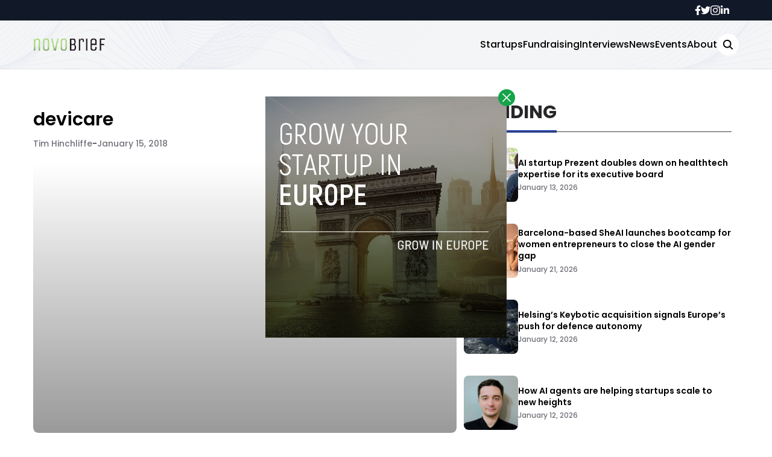

--- FILE ---
content_type: text/html; charset=UTF-8
request_url: https://www.novobrief.com/devicare-loan-avancsa/6038/devicare/
body_size: 13415
content:


<!DOCTYPE html>
<html lang="en">
<head>
  <meta charset="UTF-8">
  <meta http-equiv="X-UA-Compatible" content="IE=edge">
  <meta name="viewport" content="width=device-width, initial-scale=1.0">
  <link rel="icon" type="image/png" href="https://www.novobrief.com/wp-content/themes/novobrief/assets/images/favicon.png">
  <!-- <script src="https://cdn.tailwindcss.com"></script> -->
  <link rel="preconnect" href="https://fonts.googleapis.com">
  <link rel="preconnect" href="https://fonts.gstatic.com" crossorigin>
    <link rel="stylesheet" href="https://www.novobrief.com/wp-content/themes/novobrief/assets/css/tailwindstyle.css">
  <link rel="stylesheet" href="https://www.novobrief.com/wp-content/themes/novobrief/assets/css/main.css">
  <title>devicare - Novobrief</title>

  <!-- Google Tag Manager -->
  <script>(function(w,d,s,l,i){w[l]=w[l]||[];w[l].push({'gtm.start':
  new Date().getTime(),event:'gtm.js'});var f=d.getElementsByTagName(s)[0],
  j=d.createElement(s),dl=l!='dataLayer'?'&l='+l:'';j.async=true;j.src=
  'https://www.googletagmanager.com/gtm.js?id='+i+dl;f.parentNode.insertBefore(j,f);
  })(window,document,'script','dataLayer','GTM-5WXT788');</script>
  <!-- End Google Tag Manager -->

  <meta name='robots' content='index, follow, max-image-preview:large, max-snippet:-1, max-video-preview:-1' />

	<!-- This site is optimized with the Yoast SEO plugin v26.8 - https://yoast.com/product/yoast-seo-wordpress/ -->
	<link rel="canonical" href="https://www.novobrief.com/devicare-loan-avancsa/6038/devicare/" />
	<meta property="og:locale" content="en_US" />
	<meta property="og:type" content="article" />
	<meta property="og:title" content="devicare - Novobrief" />
	<meta property="og:url" content="https://www.novobrief.com/devicare-loan-avancsa/6038/devicare/" />
	<meta property="og:site_name" content="Novobrief" />
	<meta property="article:publisher" content="https://www.facebook.com/novobrief" />
	<meta property="og:image" content="https://www.novobrief.com/devicare-loan-avancsa/6038/devicare" />
	<meta property="og:image:width" content="709" />
	<meta property="og:image:height" content="473" />
	<meta property="og:image:type" content="image/jpeg" />
	<meta name="twitter:card" content="summary_large_image" />
	<script type="application/ld+json" class="yoast-schema-graph">{"@context":"https://schema.org","@graph":[{"@type":"WebPage","@id":"https://www.novobrief.com/devicare-loan-avancsa/6038/devicare/","url":"https://www.novobrief.com/devicare-loan-avancsa/6038/devicare/","name":"devicare - Novobrief","isPartOf":{"@id":"https://novobrief.com/#website"},"primaryImageOfPage":{"@id":"https://www.novobrief.com/devicare-loan-avancsa/6038/devicare/#primaryimage"},"image":{"@id":"https://www.novobrief.com/devicare-loan-avancsa/6038/devicare/#primaryimage"},"thumbnailUrl":"https://www.novobrief.com/wp-content/uploads/2018/01/devicare.jpg","datePublished":"2018-01-15T18:59:46+00:00","breadcrumb":{"@id":"https://www.novobrief.com/devicare-loan-avancsa/6038/devicare/#breadcrumb"},"inLanguage":"en-US","potentialAction":[{"@type":"ReadAction","target":["https://www.novobrief.com/devicare-loan-avancsa/6038/devicare/"]}]},{"@type":"ImageObject","inLanguage":"en-US","@id":"https://www.novobrief.com/devicare-loan-avancsa/6038/devicare/#primaryimage","url":"https://www.novobrief.com/wp-content/uploads/2018/01/devicare.jpg","contentUrl":"https://www.novobrief.com/wp-content/uploads/2018/01/devicare.jpg"},{"@type":"BreadcrumbList","@id":"https://www.novobrief.com/devicare-loan-avancsa/6038/devicare/#breadcrumb","itemListElement":[{"@type":"ListItem","position":1,"name":"Home","item":"https://novobrief.com/"},{"@type":"ListItem","position":2,"name":"Devicare medical devices signs €2M participative loan from Avançsa","item":"https://www.novobrief.com/devicare-loan-avancsa/6038/"},{"@type":"ListItem","position":3,"name":"devicare"}]},{"@type":"WebSite","@id":"https://novobrief.com/#website","url":"https://novobrief.com/","name":"Novobrief","description":"Spanish Startup Ecosystem News in English","publisher":{"@id":"https://novobrief.com/#organization"},"potentialAction":[{"@type":"SearchAction","target":{"@type":"EntryPoint","urlTemplate":"https://novobrief.com/?s={search_term_string}"},"query-input":{"@type":"PropertyValueSpecification","valueRequired":true,"valueName":"search_term_string"}}],"inLanguage":"en-US"},{"@type":"Organization","@id":"https://novobrief.com/#organization","name":"Novobrief","url":"https://novobrief.com/","logo":{"@type":"ImageObject","inLanguage":"en-US","@id":"https://novobrief.com/#/schema/logo/image/","url":"https://www.novobrief.com/wp-content/uploads/2016/03/novobrief-logo-small.png","contentUrl":"https://www.novobrief.com/wp-content/uploads/2016/03/novobrief-logo-small.png","width":400,"height":151,"caption":"Novobrief"},"image":{"@id":"https://novobrief.com/#/schema/logo/image/"},"sameAs":["https://www.facebook.com/novobrief","https://www.linkedin.com/company/novobrief"]}]}</script>
	<!-- / Yoast SEO plugin. -->


<link rel='dns-prefetch' href='//www.googletagmanager.com' />
<link rel="alternate" type="application/rss+xml" title="Novobrief &raquo; devicare Comments Feed" href="https://www.novobrief.com/devicare-loan-avancsa/6038/devicare/feed/" />
<link rel="alternate" title="oEmbed (JSON)" type="application/json+oembed" href="https://www.novobrief.com/wp-json/oembed/1.0/embed?url=https%3A%2F%2Fwww.novobrief.com%2Fdevicare-loan-avancsa%2F6038%2Fdevicare%2F" />
<link rel="alternate" title="oEmbed (XML)" type="text/xml+oembed" href="https://www.novobrief.com/wp-json/oembed/1.0/embed?url=https%3A%2F%2Fwww.novobrief.com%2Fdevicare-loan-avancsa%2F6038%2Fdevicare%2F&#038;format=xml" />
<style id='wp-img-auto-sizes-contain-inline-css' type='text/css'>
img:is([sizes=auto i],[sizes^="auto," i]){contain-intrinsic-size:3000px 1500px}
/*# sourceURL=wp-img-auto-sizes-contain-inline-css */
</style>
<style id='wp-emoji-styles-inline-css' type='text/css'>

	img.wp-smiley, img.emoji {
		display: inline !important;
		border: none !important;
		box-shadow: none !important;
		height: 1em !important;
		width: 1em !important;
		margin: 0 0.07em !important;
		vertical-align: -0.1em !important;
		background: none !important;
		padding: 0 !important;
	}
/*# sourceURL=wp-emoji-styles-inline-css */
</style>
<style id='wp-block-library-inline-css' type='text/css'>
:root{--wp-block-synced-color:#7a00df;--wp-block-synced-color--rgb:122,0,223;--wp-bound-block-color:var(--wp-block-synced-color);--wp-editor-canvas-background:#ddd;--wp-admin-theme-color:#007cba;--wp-admin-theme-color--rgb:0,124,186;--wp-admin-theme-color-darker-10:#006ba1;--wp-admin-theme-color-darker-10--rgb:0,107,160.5;--wp-admin-theme-color-darker-20:#005a87;--wp-admin-theme-color-darker-20--rgb:0,90,135;--wp-admin-border-width-focus:2px}@media (min-resolution:192dpi){:root{--wp-admin-border-width-focus:1.5px}}.wp-element-button{cursor:pointer}:root .has-very-light-gray-background-color{background-color:#eee}:root .has-very-dark-gray-background-color{background-color:#313131}:root .has-very-light-gray-color{color:#eee}:root .has-very-dark-gray-color{color:#313131}:root .has-vivid-green-cyan-to-vivid-cyan-blue-gradient-background{background:linear-gradient(135deg,#00d084,#0693e3)}:root .has-purple-crush-gradient-background{background:linear-gradient(135deg,#34e2e4,#4721fb 50%,#ab1dfe)}:root .has-hazy-dawn-gradient-background{background:linear-gradient(135deg,#faaca8,#dad0ec)}:root .has-subdued-olive-gradient-background{background:linear-gradient(135deg,#fafae1,#67a671)}:root .has-atomic-cream-gradient-background{background:linear-gradient(135deg,#fdd79a,#004a59)}:root .has-nightshade-gradient-background{background:linear-gradient(135deg,#330968,#31cdcf)}:root .has-midnight-gradient-background{background:linear-gradient(135deg,#020381,#2874fc)}:root{--wp--preset--font-size--normal:16px;--wp--preset--font-size--huge:42px}.has-regular-font-size{font-size:1em}.has-larger-font-size{font-size:2.625em}.has-normal-font-size{font-size:var(--wp--preset--font-size--normal)}.has-huge-font-size{font-size:var(--wp--preset--font-size--huge)}.has-text-align-center{text-align:center}.has-text-align-left{text-align:left}.has-text-align-right{text-align:right}.has-fit-text{white-space:nowrap!important}#end-resizable-editor-section{display:none}.aligncenter{clear:both}.items-justified-left{justify-content:flex-start}.items-justified-center{justify-content:center}.items-justified-right{justify-content:flex-end}.items-justified-space-between{justify-content:space-between}.screen-reader-text{border:0;clip-path:inset(50%);height:1px;margin:-1px;overflow:hidden;padding:0;position:absolute;width:1px;word-wrap:normal!important}.screen-reader-text:focus{background-color:#ddd;clip-path:none;color:#444;display:block;font-size:1em;height:auto;left:5px;line-height:normal;padding:15px 23px 14px;text-decoration:none;top:5px;width:auto;z-index:100000}html :where(.has-border-color){border-style:solid}html :where([style*=border-top-color]){border-top-style:solid}html :where([style*=border-right-color]){border-right-style:solid}html :where([style*=border-bottom-color]){border-bottom-style:solid}html :where([style*=border-left-color]){border-left-style:solid}html :where([style*=border-width]){border-style:solid}html :where([style*=border-top-width]){border-top-style:solid}html :where([style*=border-right-width]){border-right-style:solid}html :where([style*=border-bottom-width]){border-bottom-style:solid}html :where([style*=border-left-width]){border-left-style:solid}html :where(img[class*=wp-image-]){height:auto;max-width:100%}:where(figure){margin:0 0 1em}html :where(.is-position-sticky){--wp-admin--admin-bar--position-offset:var(--wp-admin--admin-bar--height,0px)}@media screen and (max-width:600px){html :where(.is-position-sticky){--wp-admin--admin-bar--position-offset:0px}}

/*# sourceURL=wp-block-library-inline-css */
</style><style id='global-styles-inline-css' type='text/css'>
:root{--wp--preset--aspect-ratio--square: 1;--wp--preset--aspect-ratio--4-3: 4/3;--wp--preset--aspect-ratio--3-4: 3/4;--wp--preset--aspect-ratio--3-2: 3/2;--wp--preset--aspect-ratio--2-3: 2/3;--wp--preset--aspect-ratio--16-9: 16/9;--wp--preset--aspect-ratio--9-16: 9/16;--wp--preset--color--black: #000000;--wp--preset--color--cyan-bluish-gray: #abb8c3;--wp--preset--color--white: #ffffff;--wp--preset--color--pale-pink: #f78da7;--wp--preset--color--vivid-red: #cf2e2e;--wp--preset--color--luminous-vivid-orange: #ff6900;--wp--preset--color--luminous-vivid-amber: #fcb900;--wp--preset--color--light-green-cyan: #7bdcb5;--wp--preset--color--vivid-green-cyan: #00d084;--wp--preset--color--pale-cyan-blue: #8ed1fc;--wp--preset--color--vivid-cyan-blue: #0693e3;--wp--preset--color--vivid-purple: #9b51e0;--wp--preset--gradient--vivid-cyan-blue-to-vivid-purple: linear-gradient(135deg,rgb(6,147,227) 0%,rgb(155,81,224) 100%);--wp--preset--gradient--light-green-cyan-to-vivid-green-cyan: linear-gradient(135deg,rgb(122,220,180) 0%,rgb(0,208,130) 100%);--wp--preset--gradient--luminous-vivid-amber-to-luminous-vivid-orange: linear-gradient(135deg,rgb(252,185,0) 0%,rgb(255,105,0) 100%);--wp--preset--gradient--luminous-vivid-orange-to-vivid-red: linear-gradient(135deg,rgb(255,105,0) 0%,rgb(207,46,46) 100%);--wp--preset--gradient--very-light-gray-to-cyan-bluish-gray: linear-gradient(135deg,rgb(238,238,238) 0%,rgb(169,184,195) 100%);--wp--preset--gradient--cool-to-warm-spectrum: linear-gradient(135deg,rgb(74,234,220) 0%,rgb(151,120,209) 20%,rgb(207,42,186) 40%,rgb(238,44,130) 60%,rgb(251,105,98) 80%,rgb(254,248,76) 100%);--wp--preset--gradient--blush-light-purple: linear-gradient(135deg,rgb(255,206,236) 0%,rgb(152,150,240) 100%);--wp--preset--gradient--blush-bordeaux: linear-gradient(135deg,rgb(254,205,165) 0%,rgb(254,45,45) 50%,rgb(107,0,62) 100%);--wp--preset--gradient--luminous-dusk: linear-gradient(135deg,rgb(255,203,112) 0%,rgb(199,81,192) 50%,rgb(65,88,208) 100%);--wp--preset--gradient--pale-ocean: linear-gradient(135deg,rgb(255,245,203) 0%,rgb(182,227,212) 50%,rgb(51,167,181) 100%);--wp--preset--gradient--electric-grass: linear-gradient(135deg,rgb(202,248,128) 0%,rgb(113,206,126) 100%);--wp--preset--gradient--midnight: linear-gradient(135deg,rgb(2,3,129) 0%,rgb(40,116,252) 100%);--wp--preset--font-size--small: 13px;--wp--preset--font-size--medium: 20px;--wp--preset--font-size--large: 36px;--wp--preset--font-size--x-large: 42px;--wp--preset--spacing--20: 0.44rem;--wp--preset--spacing--30: 0.67rem;--wp--preset--spacing--40: 1rem;--wp--preset--spacing--50: 1.5rem;--wp--preset--spacing--60: 2.25rem;--wp--preset--spacing--70: 3.38rem;--wp--preset--spacing--80: 5.06rem;--wp--preset--shadow--natural: 6px 6px 9px rgba(0, 0, 0, 0.2);--wp--preset--shadow--deep: 12px 12px 50px rgba(0, 0, 0, 0.4);--wp--preset--shadow--sharp: 6px 6px 0px rgba(0, 0, 0, 0.2);--wp--preset--shadow--outlined: 6px 6px 0px -3px rgb(255, 255, 255), 6px 6px rgb(0, 0, 0);--wp--preset--shadow--crisp: 6px 6px 0px rgb(0, 0, 0);}:where(.is-layout-flex){gap: 0.5em;}:where(.is-layout-grid){gap: 0.5em;}body .is-layout-flex{display: flex;}.is-layout-flex{flex-wrap: wrap;align-items: center;}.is-layout-flex > :is(*, div){margin: 0;}body .is-layout-grid{display: grid;}.is-layout-grid > :is(*, div){margin: 0;}:where(.wp-block-columns.is-layout-flex){gap: 2em;}:where(.wp-block-columns.is-layout-grid){gap: 2em;}:where(.wp-block-post-template.is-layout-flex){gap: 1.25em;}:where(.wp-block-post-template.is-layout-grid){gap: 1.25em;}.has-black-color{color: var(--wp--preset--color--black) !important;}.has-cyan-bluish-gray-color{color: var(--wp--preset--color--cyan-bluish-gray) !important;}.has-white-color{color: var(--wp--preset--color--white) !important;}.has-pale-pink-color{color: var(--wp--preset--color--pale-pink) !important;}.has-vivid-red-color{color: var(--wp--preset--color--vivid-red) !important;}.has-luminous-vivid-orange-color{color: var(--wp--preset--color--luminous-vivid-orange) !important;}.has-luminous-vivid-amber-color{color: var(--wp--preset--color--luminous-vivid-amber) !important;}.has-light-green-cyan-color{color: var(--wp--preset--color--light-green-cyan) !important;}.has-vivid-green-cyan-color{color: var(--wp--preset--color--vivid-green-cyan) !important;}.has-pale-cyan-blue-color{color: var(--wp--preset--color--pale-cyan-blue) !important;}.has-vivid-cyan-blue-color{color: var(--wp--preset--color--vivid-cyan-blue) !important;}.has-vivid-purple-color{color: var(--wp--preset--color--vivid-purple) !important;}.has-black-background-color{background-color: var(--wp--preset--color--black) !important;}.has-cyan-bluish-gray-background-color{background-color: var(--wp--preset--color--cyan-bluish-gray) !important;}.has-white-background-color{background-color: var(--wp--preset--color--white) !important;}.has-pale-pink-background-color{background-color: var(--wp--preset--color--pale-pink) !important;}.has-vivid-red-background-color{background-color: var(--wp--preset--color--vivid-red) !important;}.has-luminous-vivid-orange-background-color{background-color: var(--wp--preset--color--luminous-vivid-orange) !important;}.has-luminous-vivid-amber-background-color{background-color: var(--wp--preset--color--luminous-vivid-amber) !important;}.has-light-green-cyan-background-color{background-color: var(--wp--preset--color--light-green-cyan) !important;}.has-vivid-green-cyan-background-color{background-color: var(--wp--preset--color--vivid-green-cyan) !important;}.has-pale-cyan-blue-background-color{background-color: var(--wp--preset--color--pale-cyan-blue) !important;}.has-vivid-cyan-blue-background-color{background-color: var(--wp--preset--color--vivid-cyan-blue) !important;}.has-vivid-purple-background-color{background-color: var(--wp--preset--color--vivid-purple) !important;}.has-black-border-color{border-color: var(--wp--preset--color--black) !important;}.has-cyan-bluish-gray-border-color{border-color: var(--wp--preset--color--cyan-bluish-gray) !important;}.has-white-border-color{border-color: var(--wp--preset--color--white) !important;}.has-pale-pink-border-color{border-color: var(--wp--preset--color--pale-pink) !important;}.has-vivid-red-border-color{border-color: var(--wp--preset--color--vivid-red) !important;}.has-luminous-vivid-orange-border-color{border-color: var(--wp--preset--color--luminous-vivid-orange) !important;}.has-luminous-vivid-amber-border-color{border-color: var(--wp--preset--color--luminous-vivid-amber) !important;}.has-light-green-cyan-border-color{border-color: var(--wp--preset--color--light-green-cyan) !important;}.has-vivid-green-cyan-border-color{border-color: var(--wp--preset--color--vivid-green-cyan) !important;}.has-pale-cyan-blue-border-color{border-color: var(--wp--preset--color--pale-cyan-blue) !important;}.has-vivid-cyan-blue-border-color{border-color: var(--wp--preset--color--vivid-cyan-blue) !important;}.has-vivid-purple-border-color{border-color: var(--wp--preset--color--vivid-purple) !important;}.has-vivid-cyan-blue-to-vivid-purple-gradient-background{background: var(--wp--preset--gradient--vivid-cyan-blue-to-vivid-purple) !important;}.has-light-green-cyan-to-vivid-green-cyan-gradient-background{background: var(--wp--preset--gradient--light-green-cyan-to-vivid-green-cyan) !important;}.has-luminous-vivid-amber-to-luminous-vivid-orange-gradient-background{background: var(--wp--preset--gradient--luminous-vivid-amber-to-luminous-vivid-orange) !important;}.has-luminous-vivid-orange-to-vivid-red-gradient-background{background: var(--wp--preset--gradient--luminous-vivid-orange-to-vivid-red) !important;}.has-very-light-gray-to-cyan-bluish-gray-gradient-background{background: var(--wp--preset--gradient--very-light-gray-to-cyan-bluish-gray) !important;}.has-cool-to-warm-spectrum-gradient-background{background: var(--wp--preset--gradient--cool-to-warm-spectrum) !important;}.has-blush-light-purple-gradient-background{background: var(--wp--preset--gradient--blush-light-purple) !important;}.has-blush-bordeaux-gradient-background{background: var(--wp--preset--gradient--blush-bordeaux) !important;}.has-luminous-dusk-gradient-background{background: var(--wp--preset--gradient--luminous-dusk) !important;}.has-pale-ocean-gradient-background{background: var(--wp--preset--gradient--pale-ocean) !important;}.has-electric-grass-gradient-background{background: var(--wp--preset--gradient--electric-grass) !important;}.has-midnight-gradient-background{background: var(--wp--preset--gradient--midnight) !important;}.has-small-font-size{font-size: var(--wp--preset--font-size--small) !important;}.has-medium-font-size{font-size: var(--wp--preset--font-size--medium) !important;}.has-large-font-size{font-size: var(--wp--preset--font-size--large) !important;}.has-x-large-font-size{font-size: var(--wp--preset--font-size--x-large) !important;}
/*# sourceURL=global-styles-inline-css */
</style>

<style id='classic-theme-styles-inline-css' type='text/css'>
/*! This file is auto-generated */
.wp-block-button__link{color:#fff;background-color:#32373c;border-radius:9999px;box-shadow:none;text-decoration:none;padding:calc(.667em + 2px) calc(1.333em + 2px);font-size:1.125em}.wp-block-file__button{background:#32373c;color:#fff;text-decoration:none}
/*# sourceURL=/wp-includes/css/classic-themes.min.css */
</style>

<!-- Google tag (gtag.js) snippet added by Site Kit -->
<!-- Google Analytics snippet added by Site Kit -->
<script type="text/javascript" src="https://www.googletagmanager.com/gtag/js?id=GT-NBJ3VXK" id="google_gtagjs-js" async></script>
<script type="text/javascript" id="google_gtagjs-js-after">
/* <![CDATA[ */
window.dataLayer = window.dataLayer || [];function gtag(){dataLayer.push(arguments);}
gtag("set","linker",{"domains":["www.novobrief.com"]});
gtag("js", new Date());
gtag("set", "developer_id.dZTNiMT", true);
gtag("config", "GT-NBJ3VXK");
//# sourceURL=google_gtagjs-js-after
/* ]]> */
</script>
<link rel="https://api.w.org/" href="https://www.novobrief.com/wp-json/" /><link rel="alternate" title="JSON" type="application/json" href="https://www.novobrief.com/wp-json/wp/v2/media/6059" /><link rel="EditURI" type="application/rsd+xml" title="RSD" href="https://www.novobrief.com/xmlrpc.php?rsd" />
<meta name="generator" content="WordPress 6.9" />
<link rel='shortlink' href='https://www.novobrief.com/?p=6059' />
<meta name="generator" content="Site Kit by Google 1.168.0" /><link rel="icon" href="https://www.novobrief.com/wp-content/uploads/2014/09/cropped-favicon-32x32.png" sizes="32x32" />
<link rel="icon" href="https://www.novobrief.com/wp-content/uploads/2014/09/cropped-favicon-192x192.png" sizes="192x192" />
<link rel="apple-touch-icon" href="https://www.novobrief.com/wp-content/uploads/2014/09/cropped-favicon-180x180.png" />
<meta name="msapplication-TileImage" content="https://www.novobrief.com/wp-content/uploads/2014/09/cropped-favicon-270x270.png" />
</head>
<body data-rsssl=1>

<!-- Google Tag Manager (noscript) -->
<noscript><iframe src="https://www.googletagmanager.com/ns.html?id=GTM-5WXT788" height="0" width="0" style="display:none;visibility:hidden"></iframe></noscript>
<!-- End Google Tag Manager (noscript) -->



  <div id="modal" class="fixed z-[100] inset-0 overflow-y-auto w-full h-full hidden">
    <div class="flex items-center justify-center min-h-screen">
      <div class="fixed inset-0 bg-black opacity-90 z-[110]"></div>

      <div class="max-[767px]:w-[240px] rounded-lg max-w-md mx-auto z-[115] relative" onclick="closeModal()">
        <button class="w-7 h-7 rounded-full duration-150 hover:scale-105 bg-green-600 absolute -top-3 -right-3.5 text-white hover:text-gray-800">
          <div class="flex w-full h-full items-center justify-center">
            <img src="https://www.novobrief.com/wp-content/themes/novobrief/assets/images/icon-close-white.svg" alt="icon close modal">
          </div>
        </button>

        <div class="text-center">
          <a href="https://novobrief.com/grow-your-startup-in-europe/" class="block [&_img]:w-full">
            <img src="https://novobrief.com/wp-content/uploads/2023/05/growyourstartup.png" alt="GROW YOUR STARTUP IN EUROPE">
          </a>
        </div>
      </div>
    </div>
  </div>

<div class="onScrollDown hjs fixed top-0 left-0 w-full z-50">
  <div class="header">
    <div class="topbar bg-gray-900 hidden lg:block">
      <div class="container m-auto xl:w-[1140px] py-2">
          <div class="flex items-center justify-end gap-8">
            <a href="https://web.facebook.com/novobrief/" target="_blank" class="duration-300 text-white">
  <svg xmlns="http://www.w3.org/2000/svg" viewBox="0 0 320 512" class="w-2.5 ">
    <path class="duration-300" fill="currentColor" d="M279.14 288l14.22-92.66h-88.91v-60.13c0-25.35 12.42-50.06 52.24-50.06h40.42V6.26S260.43 0 225.36 0c-73.22 0-121.08 44.38-121.08 124.72v70.62H22.89V288h81.39v224h100.17V288z"/>
  </svg>
</a>

<a href="https://twitter.com/novobrief" target="_blank" class="duration-300 text-white">
  <svg xmlns="http://www.w3.org/2000/svg" viewBox="0 0 512 512" class="w-4"><path class=" duration-100" fill="currentColor" d="M459.37 151.716c.325 4.548.325 9.097.325 13.645 0 138.72-105.583 298.558-298.558 298.558-59.452 0-114.68-17.219-161.137-47.106 8.447.974 16.568 1.299 25.34 1.299 49.055 0 94.213-16.568 130.274-44.832-46.132-.975-84.792-31.188-98.112-72.772 6.498.974 12.995 1.624 19.818 1.624 9.421 0 18.843-1.3 27.614-3.573-48.081-9.747-84.143-51.98-84.143-102.985v-1.299c13.969 7.797 30.214 12.67 47.431 13.319-28.264-18.843-46.781-51.005-46.781-87.391 0-19.492 5.197-37.36 14.294-52.954 51.655 63.675 129.3 105.258 216.365 109.807-1.624-7.797-2.599-15.918-2.599-24.04 0-57.828 46.782-104.934 104.934-104.934 30.213 0 57.502 12.67 76.67 33.137 23.715-4.548 46.456-13.32 66.599-25.34-7.798 24.366-24.366 44.833-46.132 57.827 21.117-2.273 41.584-8.122 60.426-16.243-14.292 20.791-32.161 39.308-52.628 54.253z"/></svg>
</a>

<a href="https://www.instagram.com/novobrief/" target="_blank" class="duration-300 text-white">
  <svg xmlns="http://www.w3.org/2000/svg" viewBox="0 0 448 512" class="w-4"><path class=" duration-100" fill="currentColor" d="M224.1 141c-63.6 0-114.9 51.3-114.9 114.9s51.3 114.9 114.9 114.9S339 319.5 339 255.9 287.7 141 224.1 141zm0 189.6c-41.1 0-74.7-33.5-74.7-74.7s33.5-74.7 74.7-74.7 74.7 33.5 74.7 74.7-33.6 74.7-74.7 74.7zm146.4-194.3c0 14.9-12 26.8-26.8 26.8-14.9 0-26.8-12-26.8-26.8s12-26.8 26.8-26.8 26.8 12 26.8 26.8zm76.1 27.2c-1.7-35.9-9.9-67.7-36.2-93.9-26.2-26.2-58-34.4-93.9-36.2-37-2.1-147.9-2.1-184.9 0-35.8 1.7-67.6 9.9-93.9 36.1s-34.4 58-36.2 93.9c-2.1 37-2.1 147.9 0 184.9 1.7 35.9 9.9 67.7 36.2 93.9s58 34.4 93.9 36.2c37 2.1 147.9 2.1 184.9 0 35.9-1.7 67.7-9.9 93.9-36.2 26.2-26.2 34.4-58 36.2-93.9 2.1-37 2.1-147.8 0-184.8zM398.8 388c-7.8 19.6-22.9 34.7-42.6 42.6-29.5 11.7-99.5 9-132.1 9s-102.7 2.6-132.1-9c-19.6-7.8-34.7-22.9-42.6-42.6-11.7-29.5-9-99.5-9-132.1s-2.6-102.7 9-132.1c7.8-19.6 22.9-34.7 42.6-42.6 29.5-11.7 99.5-9 132.1-9s102.7-2.6 132.1 9c19.6 7.8 34.7 22.9 42.6 42.6 11.7 29.5 9 99.5 9 132.1s2.7 102.7-9 132.1z"></path></svg>
</a>

<a href="https://www.linkedin.com/company/novobrief/" target="_blank" class="duration-300 text-white">
  <svg xmlns="http://www.w3.org/2000/svg" viewBox="0 0 448 512" class="w-4 h-4"><path fill="currentColor" d="M100.28 448H7.4V148.9h92.88zM53.79 108.1C24.09 108.1 0 83.5 0 53.8a53.79 53.79 0 0 1 107.58 0c0 29.7-24.1 54.3-53.79 54.3zM447.9 448h-92.68V302.4c0-34.7-.7-79.2-48.29-79.2-48.29 0-55.69 37.7-55.69 76.7V448h-92.78V148.9h89.08v40.8h1.3c12.4-23.5 42.69-48.3 87.88-48.3 94 0 111.28 61.9 111.28 142.3V448z"></path></svg>
</a>          </div>
        </div>
      </div>
    </div>

    <div class="menu bg-white border-b border-b-zinc-200 px-5 xl:px-0 relative bgnav py-5 duration-200">
      <div class="container m-auto min-[1171px]:w-[1170px]">
        <div class="flex items-center justify-between w-full">
          <a href="https://www.novobrief.com">
            <img class="logo w-[120px] md:m-auto 500-duration transition-all" src="https://www.novobrief.com/wp-content/themes/novobrief/assets/images/novobrief2.png" alt="novobrief Logo">
          </a>
          
          <div class="block lg:hidden">
            <div class="wrap-hamburger" id="hamburgerMobile">
              <span class="bg-gray-800"></span>
              <span class="bg-gray-800"></span>
              <span class="bg-gray-800"></span>
            </div>
          </div>

          <div class="hidden lg:block mobileNav">
            <div class="lg:flex gap-2 items-center justify-center">
              <nav class="text-center lg:flex lg:flex-wrap justify-center gap-x-7 nav">
                                    <a 
                      class="font-medium relative py-2 hover:text-blue-800 duration-200"
                      href="https://www.novobrief.com/startups/" 
                      target=""
                    >
                      Startups                    </a>
                                    <a 
                      class="font-medium relative py-2 hover:text-blue-800 duration-200"
                      href="https://www.novobrief.com/fundraising/" 
                      target=""
                    >
                      Fundraising                    </a>
                                    <a 
                      class="font-medium relative py-2 hover:text-blue-800 duration-200"
                      href="https://www.novobrief.com/interviews/" 
                      target=""
                    >
                      Interviews                    </a>
                                    <a 
                      class="font-medium relative py-2 hover:text-blue-800 duration-200"
                      href="https://www.novobrief.com/news/" 
                      target=""
                    >
                      News                    </a>
                                    <a 
                      class="font-medium relative py-2 hover:text-blue-800 duration-200"
                      href="https://www.novobrief.com/events/" 
                      target=""
                    >
                      Events                    </a>
                                    <a 
                      class="font-medium relative py-2 hover:text-blue-800 duration-200"
                      href="https://www.novobrief.com/about-novobrief/" 
                      target=""
                    >
                      About                    </a>
                  
                <div class="mt-2 block lg:hidden">
                  <div class="flex items-center gap-5 justify-center">
                    <a href="https://web.facebook.com/novobrief/" target="_blank" class="duration-300 text-white">
  <svg xmlns="http://www.w3.org/2000/svg" viewBox="0 0 320 512" class="w-2.5 ">
    <path class="duration-300" fill="currentColor" d="M279.14 288l14.22-92.66h-88.91v-60.13c0-25.35 12.42-50.06 52.24-50.06h40.42V6.26S260.43 0 225.36 0c-73.22 0-121.08 44.38-121.08 124.72v70.62H22.89V288h81.39v224h100.17V288z"/>
  </svg>
</a>

<a href="https://twitter.com/novobrief" target="_blank" class="duration-300 text-white">
  <svg xmlns="http://www.w3.org/2000/svg" viewBox="0 0 512 512" class="w-4"><path class=" duration-100" fill="currentColor" d="M459.37 151.716c.325 4.548.325 9.097.325 13.645 0 138.72-105.583 298.558-298.558 298.558-59.452 0-114.68-17.219-161.137-47.106 8.447.974 16.568 1.299 25.34 1.299 49.055 0 94.213-16.568 130.274-44.832-46.132-.975-84.792-31.188-98.112-72.772 6.498.974 12.995 1.624 19.818 1.624 9.421 0 18.843-1.3 27.614-3.573-48.081-9.747-84.143-51.98-84.143-102.985v-1.299c13.969 7.797 30.214 12.67 47.431 13.319-28.264-18.843-46.781-51.005-46.781-87.391 0-19.492 5.197-37.36 14.294-52.954 51.655 63.675 129.3 105.258 216.365 109.807-1.624-7.797-2.599-15.918-2.599-24.04 0-57.828 46.782-104.934 104.934-104.934 30.213 0 57.502 12.67 76.67 33.137 23.715-4.548 46.456-13.32 66.599-25.34-7.798 24.366-24.366 44.833-46.132 57.827 21.117-2.273 41.584-8.122 60.426-16.243-14.292 20.791-32.161 39.308-52.628 54.253z"/></svg>
</a>

<a href="https://www.instagram.com/novobrief/" target="_blank" class="duration-300 text-white">
  <svg xmlns="http://www.w3.org/2000/svg" viewBox="0 0 448 512" class="w-4"><path class=" duration-100" fill="currentColor" d="M224.1 141c-63.6 0-114.9 51.3-114.9 114.9s51.3 114.9 114.9 114.9S339 319.5 339 255.9 287.7 141 224.1 141zm0 189.6c-41.1 0-74.7-33.5-74.7-74.7s33.5-74.7 74.7-74.7 74.7 33.5 74.7 74.7-33.6 74.7-74.7 74.7zm146.4-194.3c0 14.9-12 26.8-26.8 26.8-14.9 0-26.8-12-26.8-26.8s12-26.8 26.8-26.8 26.8 12 26.8 26.8zm76.1 27.2c-1.7-35.9-9.9-67.7-36.2-93.9-26.2-26.2-58-34.4-93.9-36.2-37-2.1-147.9-2.1-184.9 0-35.8 1.7-67.6 9.9-93.9 36.1s-34.4 58-36.2 93.9c-2.1 37-2.1 147.9 0 184.9 1.7 35.9 9.9 67.7 36.2 93.9s58 34.4 93.9 36.2c37 2.1 147.9 2.1 184.9 0 35.9-1.7 67.7-9.9 93.9-36.2 26.2-26.2 34.4-58 36.2-93.9 2.1-37 2.1-147.8 0-184.8zM398.8 388c-7.8 19.6-22.9 34.7-42.6 42.6-29.5 11.7-99.5 9-132.1 9s-102.7 2.6-132.1-9c-19.6-7.8-34.7-22.9-42.6-42.6-11.7-29.5-9-99.5-9-132.1s-2.6-102.7 9-132.1c7.8-19.6 22.9-34.7 42.6-42.6 29.5-11.7 99.5-9 132.1-9s102.7-2.6 132.1 9c19.6 7.8 34.7 22.9 42.6 42.6 11.7 29.5 9 99.5 9 132.1s2.7 102.7-9 132.1z"></path></svg>
</a>

<a href="https://www.linkedin.com/company/novobrief/" target="_blank" class="duration-300 text-white">
  <svg xmlns="http://www.w3.org/2000/svg" viewBox="0 0 448 512" class="w-4 h-4"><path fill="currentColor" d="M100.28 448H7.4V148.9h92.88zM53.79 108.1C24.09 108.1 0 83.5 0 53.8a53.79 53.79 0 0 1 107.58 0c0 29.7-24.1 54.3-53.79 54.3zM447.9 448h-92.68V302.4c0-34.7-.7-79.2-48.29-79.2-48.29 0-55.69 37.7-55.69 76.7V448h-92.78V148.9h89.08v40.8h1.3c12.4-23.5 42.69-48.3 87.88-48.3 94 0 111.28 61.9 111.28 142.3V448z"></path></svg>
</a>                  </div>
                </div>
              </nav>
  
              <button class="block rounded-full bg-white btn p-2 text-white font-medium text-xs focus:shadow-lg focus:outline-none items-center openSearch m-auto" type="button">
                <img class="w-5" src="https://www.novobrief.com/wp-content/themes/novobrief/assets/images/icon-search.svg" alt="startupbeats search">
              </button>
            </div>
          </div>
        </div>
      </div>

      <div class="fixed left-0 top-0 h-full w-full bg-white searchModal hidden z-50">
        <div class="flex items-center justify-center w-full h-full">
          <div class="container m-auto xl:w-[1140px] py-2">
            <div class="searchModal px-5 sm:px-0">
                
              <div class="flex items-center justify-center w-full h-full">
                <div class="w-full px-5 sm:px-10">
                  <form class="border-b border-gray-800 input-group relative flex w-full justify-end " action="https://www.novobrief.com" method="GET">
                    <input type="text" name="s" value="" class=" bg-transparent text-2xl form-control relative flex-auto min-w-0 block px-3 font-normal text-gray-70 border-none m-0 focus:outline-none" placeholder="Type keywords here...">
                    
                    <button type="submit" class="btn pl-4  font-medium text-xs focus:shadow-lg focus:outline-none flex items-center">
                      <img class="w-4" src="https://www.novobrief.com/wp-content/themes/novobrief/assets/images/icon-search.svg" alt="novobrief search">
                    </button>
                  </form>
                </div>
  
                <button class="font-medium text-xl fixed top-5 right-5 openSearch" style="line-height:1;">x</button>
              </div>
            </div>
          </div>
        </div>
      </div>
    </div>

  </div>
</div>

<div class="pt-20 lg:pt-32"></div>
<div class="text-center py-5">
  <script language="javascript" src="https://track.adform.net/adfscript/?bn=84838502"></script>
  <noscript>
  <a href="https://track.adform.net/C/?bn=84838502;C=0" target="_blank">
  <img src="https://track.adform.net/adfserve/?bn=84838502;srctype=4;ord=[timestamp]" border="0" width="728" height="90" alt=""/>
  </a>
  </noscript>
</div>

<style>
  iframe {
    width: 100%;
    max-width: 100%;
  }
</style>

<main class="max-[768px]:px-4">
  <div class="container m-auto min-[1171px]:w-[1170px] mb-10">
    <div class="flex-none lg:flex gap-8">
      <div class="w-full lg:w-3/5">
        
        <div class="flex flex-wrap gap-3 text-xs mb-3">
                  </div>

        <h1 class="mb-3 text-base lg:text-3xl font-semibold leading-snug">devicare</h1>

        <div class="flex flex-wrap relative gap-x-2 text-sm items-center mb-5">
          <span class="z-10 relative"><a href="https://www.novobrief.com/author/timespacio-co/" class="article-author text-zinc-500 font-medium">Tim Hinchliffe </a></span>
          <span>-</span>
          <span class="block z-10 relative text-zinc-500 font-medium"> January 15, 2018 </span>
        </div>

        <div class="h-[300px] lg:h-[450px] relative rounded-lg overflow-hidden mb-7">
          <div class="overflow-hidden imgfit h-full relative rounded-lg">
            <a href="https://www.novobrief.com/devicare-loan-avancsa/6038/devicare/" class="block w-full h-full">
                            <div class="absolute top-0 left-0 w-full h-full bg-gradient-to-t from-black to-transparent rounded-lg opacity-40"></div>
            </a>
          </div>
        </div>

        <div class="flex items-center gap-4 text-xs text-white mb-3">
          
<a href="#" class="w-7 h-7 flex items-center grow justify-center bg-facebook  hover:bg-neutral-500 duration-200 transition-colors" onclick="window.open('https://www.facebook.com/sharer/sharer.php?u=https://www.novobrief.com/devicare-loan-avancsa/6038/devicare/','popup','width=600,height=600'); return false;">
  <img class="w-2 object-contain" src="https://www.novobrief.com/wp-content/themes/novobrief/assets/images/icon-facebook-white.svg" alt="facebook icon">
</a>
    
<a class="twitter-share-button w-7 h-7 flex items-center grow justify-center bg-twitter hover:bg-neutral-500 duration-200 transition-colors" href="#" onclick="window.open('https://twitter.com/share?url=https://www.novobrief.com/devicare-loan-avancsa/6038/devicare/','popup','width=600,height=600'); return false;">
  <img class="w-3 object-contain" src="https://www.novobrief.com/wp-content/themes/novobrief/assets/images/icon-twitter-white.svg" alt="facebook icon">
</a>

<a href="#" class="w-7 h-7 flex items-center grow justify-center bg-linkedin hover:bg-neutral-500 duration-200 transition-colors" onclick="window.open('https://www.linkedin.com/sharing/share-offsite/?url=https://www.novobrief.com/devicare-loan-avancsa/6038/devicare/','popup','width=600,height=600'); return false;">
  <img class="w-3 object-contain" src="https://www.novobrief.com/wp-content/themes/novobrief/assets/images/icon-linkedin-white.svg" alt="facebook icon">
</a>        </div>

        <div class="article-content opacity-90 mb-4 imf">
          <p class="attachment"><a href='https://www.novobrief.com/wp-content/uploads/2018/01/devicare.jpg'><img fetchpriority="high" decoding="async" width="500" height="334" src="https://www.novobrief.com/wp-content/uploads/2018/01/devicare-500x334.jpg" class="attachment-medium size-medium" alt="" srcset="https://www.novobrief.com/wp-content/uploads/2018/01/devicare-500x334.jpg 500w, https://www.novobrief.com/wp-content/uploads/2018/01/devicare.jpg 709w" sizes="(max-width: 500px) 100vw, 500px" /></a></p>
        </div>

        <div class="mb-6">
                  </div>

        <div class="flex items-center gap-4 text-xs text-white mb-6">
          
<a href="#" class="w-7 h-7 flex items-center grow justify-center bg-facebook  hover:bg-neutral-500 duration-200 transition-colors" onclick="window.open('https://www.facebook.com/sharer/sharer.php?u=https://www.novobrief.com/devicare-loan-avancsa/6038/devicare/','popup','width=600,height=600'); return false;">
  <img class="w-2 object-contain" src="https://www.novobrief.com/wp-content/themes/novobrief/assets/images/icon-facebook-white.svg" alt="facebook icon">
</a>
    
<a class="twitter-share-button w-7 h-7 flex items-center grow justify-center bg-twitter hover:bg-neutral-500 duration-200 transition-colors" href="#" onclick="window.open('https://twitter.com/share?url=https://www.novobrief.com/devicare-loan-avancsa/6038/devicare/','popup','width=600,height=600'); return false;">
  <img class="w-3 object-contain" src="https://www.novobrief.com/wp-content/themes/novobrief/assets/images/icon-twitter-white.svg" alt="facebook icon">
</a>

<a href="#" class="w-7 h-7 flex items-center grow justify-center bg-linkedin hover:bg-neutral-500 duration-200 transition-colors" onclick="window.open('https://www.linkedin.com/sharing/share-offsite/?url=https://www.novobrief.com/devicare-loan-avancsa/6038/devicare/','popup','width=600,height=600'); return false;">
  <img class="w-3 object-contain" src="https://www.novobrief.com/wp-content/themes/novobrief/assets/images/icon-linkedin-white.svg" alt="facebook icon">
</a>        </div>

        <div class="md:flex items-center gap-5 mb-8 p-6 bg-zinc-200 rounded-xl">
          <div>
            <a href="https://www.novobrief.com/author/timespacio-co/">
              <div class="rounded-full w-20 h-20 imgfit imgfitRoundedFull">
                <img alt='' src='https://secure.gravatar.com/avatar/442c703c25c1de5d1fa8741ee175dcb545700f247b661199a170c520a0320737?s=80&#038;d=mm&#038;r=g' srcset='https://secure.gravatar.com/avatar/442c703c25c1de5d1fa8741ee175dcb545700f247b661199a170c520a0320737?s=160&#038;d=mm&#038;r=g 2x' class='avatar avatar-80 photo' height='80' width='80' decoding='async'/>              </div>
            </a>
          </div>

          <h4 class="font-medium text-zinc-600 mt-2 md:mt-0">
            <a href="https://www.novobrief.com/author/timespacio-co/">
              <p class="mb-2">Tim Hinchliffe</p>
              <p class="text-sm font-normal"><a href="https://www.linkedin.com/in/tim-hinchliffe-47510857/">Tim Hinchliffe</a> the editor in chief at Novobrief. Previously, he was a reporter for The Ghanaian Chronicle in West Africa, and Colombia Reports in South America. Principal at Espacio.</p>
            </a>
            <a href="https://www.novobrief.com/author/timespacio-co/" class="p-2 border duration-200 border-zinc-600 text-xs mt-3 inline-block">
              VIEW ALL POSTS
            </a>
          </h4>
        </div>

        <div class="w-full mb-10">
                    <div class="md:flex gap-2">
                          <div class="lg:w-1/2"></div>
            
                        <div class="p-5 lg:w-1/2 bg-zinc-200 rounded relative post-block post-block_nextprev overflow-hidden">
              <div class="text-xs text-gray-400 mb-1 text-right duration-200">
                <a href="https://www.novobrief.com/devicare-loan-avancsa/6038/" rel="prev">Previous Post ></a>              </div>
              <p class="font-bold text-right duration-200">
                                <a href="https://www.novobrief.com/devicare-loan-avancsa/6038/" rel="prev">Devicare medical devices signs €2M participative loan from Avançsa</a>              </p>
            </div>
                      </div>
        </div>
         <!-- end post while -->

        <div class="mt-10">
          <div class="mb-6">
            <h2 class="text-zinc-800 font-bold text-lg md:text-3xl relative border-b-4 border-blue-800 inline-block pb-3">Related</h2>
            <div class="relative w-full h-[1px] bg-zinc-700 -top-0.5"></div>
          </div>

          <div class="grid grid-cols-1 min-[992px]:grid-cols-2 gap-3">
                          <article class="article-hover border border-zinc-300 rounded-lg">
                <div class="h-[270px] relative article-hover rounded-t-lg w-full">
                  <div class="article-image h-full imgfit overflow-hidden rounded-t-lg">
                    <a href="https://www.novobrief.com/spanish-fintech-stamp-raises-e4-million-to-modernize-global-tax-free-shopping-with-ai/11670/" class="block w-full h-full">
                      <img width="2560" height="1707" src="https://www.novobrief.com/wp-content/uploads/2026/01/STAMP-0635-scaled.jpg" class="attachment-full size-full wp-post-image" alt="" decoding="async" loading="lazy" srcset="https://www.novobrief.com/wp-content/uploads/2026/01/STAMP-0635-scaled.jpg 2560w, https://www.novobrief.com/wp-content/uploads/2026/01/STAMP-0635-500x333.jpg 500w, https://www.novobrief.com/wp-content/uploads/2026/01/STAMP-0635-1024x683.jpg 1024w, https://www.novobrief.com/wp-content/uploads/2026/01/STAMP-0635-768x512.jpg 768w, https://www.novobrief.com/wp-content/uploads/2026/01/STAMP-0635-1536x1024.jpg 1536w, https://www.novobrief.com/wp-content/uploads/2026/01/STAMP-0635-2048x1365.jpg 2048w" sizes="auto, (max-width: 2560px) 100vw, 2560px" />                    </a>
                  </div>
                </div>

                <div class="w-full text-sm p-5 font-medium">
                  <div class="mb-1 inline-block text-xs">
																				<a href="https://www.novobrief.com/investments/" class="relative z-20">
											<span class="inline-block text-zinc-600" style="color:;">Investments</span>
										</a>
																			</div>

                  <h3 class="mb-5 text-base font-semibold leading-snug">
                    <a href="https://www.novobrief.com/spanish-fintech-stamp-raises-e4-million-to-modernize-global-tax-free-shopping-with-ai/11670/" class="article-title relative z-20">
                      Spanish fintech STAMP raises €4 Million to modernize global Tax-Free shopping with AI                    </a>
                  </h3>

                  <div class="flex relative gap-2 text-xs lg:text-sm">
                    <span class="z-10 relative"><a href="https://www.novobrief.com/author/sergioramos/" class="article-author text-zinc-500 font-medium">Sergio Ramos </a></span>
                    <span>-</span>
                    <span class="block z-10 relative text-zinc-500 font-medium"> January 26, 2026 </span>
                  </div>
                </div>
              </article>
                          <article class="article-hover border border-zinc-300 rounded-lg">
                <div class="h-[270px] relative article-hover rounded-t-lg w-full">
                  <div class="article-image h-full imgfit overflow-hidden rounded-t-lg">
                    <a href="https://www.novobrief.com/barcelona-based-sheai-launches-bootcamp-for-women-entrepreneurs-to-close-the-ai-gender-gap/11661/" class="block w-full h-full">
                      <img width="1920" height="1080" src="https://www.novobrief.com/wp-content/uploads/2026/01/8ad8b5-7d-305d-b230-4e245bbd8117_34.webp" class="attachment-full size-full wp-post-image" alt="" decoding="async" loading="lazy" srcset="https://www.novobrief.com/wp-content/uploads/2026/01/8ad8b5-7d-305d-b230-4e245bbd8117_34.webp 1920w, https://www.novobrief.com/wp-content/uploads/2026/01/8ad8b5-7d-305d-b230-4e245bbd8117_34-500x281.webp 500w, https://www.novobrief.com/wp-content/uploads/2026/01/8ad8b5-7d-305d-b230-4e245bbd8117_34-1024x576.webp 1024w, https://www.novobrief.com/wp-content/uploads/2026/01/8ad8b5-7d-305d-b230-4e245bbd8117_34-768x432.webp 768w, https://www.novobrief.com/wp-content/uploads/2026/01/8ad8b5-7d-305d-b230-4e245bbd8117_34-1536x864.webp 1536w" sizes="auto, (max-width: 1920px) 100vw, 1920px" />                    </a>
                  </div>
                </div>

                <div class="w-full text-sm p-5 font-medium">
                  <div class="mb-1 inline-block text-xs">
																				<a href="https://www.novobrief.com/business/" class="relative z-20">
											<span class="inline-block text-zinc-600" style="color:;">business</span>
										</a>
																			</div>

                  <h3 class="mb-5 text-base font-semibold leading-snug">
                    <a href="https://www.novobrief.com/barcelona-based-sheai-launches-bootcamp-for-women-entrepreneurs-to-close-the-ai-gender-gap/11661/" class="article-title relative z-20">
                      Barcelona-based SheAI launches bootcamp for women entrepreneurs to close the AI gender gap                     </a>
                  </h3>

                  <div class="flex relative gap-2 text-xs lg:text-sm">
                    <span class="z-10 relative"><a href="https://www.novobrief.com/author/hannah-bestow/" class="article-author text-zinc-500 font-medium">Hannah Bestow </a></span>
                    <span>-</span>
                    <span class="block z-10 relative text-zinc-500 font-medium"> January 21, 2026 </span>
                  </div>
                </div>
              </article>
                      </div>
        </div>
      </div>

      <div class="w-full lg:w-2/5 mt-8 lg:mt-0">
        <div style="position:sticky; top: 6rem;">
          <div class="pb-3 min-[1024px]:px-3">
            
<div class="mb-6">
  <h2 class="text-zinc-800 font-bold text-lg md:text-3xl relative border-b-4 border-blue-800 inline-block pb-3">TRENDING</h2>
  <div class="relative w-full h-[1px] bg-zinc-700 -top-0.5"></div>
</div>

<div class="grid grid-cols-1 gap-4">
  <article class="article-hover rounded-lg w-full mb-5">
      <div class="min-[400px]:flex items-center gap-5">
        <div>
          <div class="w-full h-[180px] relative min-[400px]:w-[90px] min-[400px]:h-[90px]">
            <div class="article-image w-full h-full imgfit overflow-hidden rounded-lg">
              <a href="https://www.novobrief.com/prezent-adds-pharma-and-healthcare-expertise-to-executive-board/11653/" class="block w-full h-full">
                <img width="1126" height="706" src="https://www.novobrief.com/wp-content/uploads/2026/01/685ada55adaa66cb3b6c0985_AI-powered-software-.webp" class="attachment-full size-full wp-post-image" alt="" decoding="async" loading="lazy" srcset="https://www.novobrief.com/wp-content/uploads/2026/01/685ada55adaa66cb3b6c0985_AI-powered-software-.webp 1126w, https://www.novobrief.com/wp-content/uploads/2026/01/685ada55adaa66cb3b6c0985_AI-powered-software--500x313.webp 500w, https://www.novobrief.com/wp-content/uploads/2026/01/685ada55adaa66cb3b6c0985_AI-powered-software--1024x642.webp 1024w, https://www.novobrief.com/wp-content/uploads/2026/01/685ada55adaa66cb3b6c0985_AI-powered-software--768x482.webp 768w" sizes="auto, (max-width: 1126px) 100vw, 1126px" />              </a>
            </div>
          </div>
        </div>
        <div class="w-full font-medium max-[400px]:mt-3">
          <h3 class="mb-1 text-sm font-semibold leading-snug">
            <a href="https://www.novobrief.com/prezent-adds-pharma-and-healthcare-expertise-to-executive-board/11653/" class="article-title relative z-20">
              AI startup Prezent doubles down on healthtech expertise for its executive board            </a>
          </h3>
          <div class="flex flex-wrap relative gap-x-2 text-xs items-center">
            <span class="block z-10 relative text-zinc-500 font-medium"> January 13, 2026 </span>
          </div>
        </div>
      </div>
    </article>
  <article class="article-hover rounded-lg w-full mb-5">
      <div class="min-[400px]:flex items-center gap-5">
        <div>
          <div class="w-full h-[180px] relative min-[400px]:w-[90px] min-[400px]:h-[90px]">
            <div class="article-image w-full h-full imgfit overflow-hidden rounded-lg">
              <a href="https://www.novobrief.com/barcelona-based-sheai-launches-bootcamp-for-women-entrepreneurs-to-close-the-ai-gender-gap/11661/" class="block w-full h-full">
                <img width="1920" height="1080" src="https://www.novobrief.com/wp-content/uploads/2026/01/8ad8b5-7d-305d-b230-4e245bbd8117_34.webp" class="attachment-full size-full wp-post-image" alt="" decoding="async" loading="lazy" srcset="https://www.novobrief.com/wp-content/uploads/2026/01/8ad8b5-7d-305d-b230-4e245bbd8117_34.webp 1920w, https://www.novobrief.com/wp-content/uploads/2026/01/8ad8b5-7d-305d-b230-4e245bbd8117_34-500x281.webp 500w, https://www.novobrief.com/wp-content/uploads/2026/01/8ad8b5-7d-305d-b230-4e245bbd8117_34-1024x576.webp 1024w, https://www.novobrief.com/wp-content/uploads/2026/01/8ad8b5-7d-305d-b230-4e245bbd8117_34-768x432.webp 768w, https://www.novobrief.com/wp-content/uploads/2026/01/8ad8b5-7d-305d-b230-4e245bbd8117_34-1536x864.webp 1536w" sizes="auto, (max-width: 1920px) 100vw, 1920px" />              </a>
            </div>
          </div>
        </div>
        <div class="w-full font-medium max-[400px]:mt-3">
          <h3 class="mb-1 text-sm font-semibold leading-snug">
            <a href="https://www.novobrief.com/barcelona-based-sheai-launches-bootcamp-for-women-entrepreneurs-to-close-the-ai-gender-gap/11661/" class="article-title relative z-20">
              Barcelona-based SheAI launches bootcamp for women entrepreneurs to close the AI gender gap             </a>
          </h3>
          <div class="flex flex-wrap relative gap-x-2 text-xs items-center">
            <span class="block z-10 relative text-zinc-500 font-medium"> January 21, 2026 </span>
          </div>
        </div>
      </div>
    </article>
  <article class="article-hover rounded-lg w-full mb-5">
      <div class="min-[400px]:flex items-center gap-5">
        <div>
          <div class="w-full h-[180px] relative min-[400px]:w-[90px] min-[400px]:h-[90px]">
            <div class="article-image w-full h-full imgfit overflow-hidden rounded-lg">
              <a href="https://www.novobrief.com/helsings-keybotic-acquisition-signals-europes-push-for-defence-autonomy/11640/" class="block w-full h-full">
                <img width="2548" height="1688" src="https://www.novobrief.com/wp-content/uploads/2026/01/Screenshot-2026-01-12-at-12.44.46-PM.png" class="attachment-full size-full wp-post-image" alt="" decoding="async" loading="lazy" srcset="https://www.novobrief.com/wp-content/uploads/2026/01/Screenshot-2026-01-12-at-12.44.46-PM.png 2548w, https://www.novobrief.com/wp-content/uploads/2026/01/Screenshot-2026-01-12-at-12.44.46-PM-500x331.png 500w, https://www.novobrief.com/wp-content/uploads/2026/01/Screenshot-2026-01-12-at-12.44.46-PM-1024x678.png 1024w, https://www.novobrief.com/wp-content/uploads/2026/01/Screenshot-2026-01-12-at-12.44.46-PM-768x509.png 768w, https://www.novobrief.com/wp-content/uploads/2026/01/Screenshot-2026-01-12-at-12.44.46-PM-1536x1018.png 1536w, https://www.novobrief.com/wp-content/uploads/2026/01/Screenshot-2026-01-12-at-12.44.46-PM-2048x1357.png 2048w" sizes="auto, (max-width: 2548px) 100vw, 2548px" />              </a>
            </div>
          </div>
        </div>
        <div class="w-full font-medium max-[400px]:mt-3">
          <h3 class="mb-1 text-sm font-semibold leading-snug">
            <a href="https://www.novobrief.com/helsings-keybotic-acquisition-signals-europes-push-for-defence-autonomy/11640/" class="article-title relative z-20">
              Helsing’s Keybotic acquisition signals Europe’s push for defence autonomy             </a>
          </h3>
          <div class="flex flex-wrap relative gap-x-2 text-xs items-center">
            <span class="block z-10 relative text-zinc-500 font-medium"> January 12, 2026 </span>
          </div>
        </div>
      </div>
    </article>
  <article class="article-hover rounded-lg w-full mb-5">
      <div class="min-[400px]:flex items-center gap-5">
        <div>
          <div class="w-full h-[180px] relative min-[400px]:w-[90px] min-[400px]:h-[90px]">
            <div class="article-image w-full h-full imgfit overflow-hidden rounded-lg">
              <a href="https://www.novobrief.com/how-ai-agents-are-helping-startups-scale-to-new-heights/11647/" class="block w-full h-full">
                <img width="964" height="722" src="https://www.novobrief.com/wp-content/uploads/2026/01/Ibrahim.png" class="attachment-full size-full wp-post-image" alt="" decoding="async" loading="lazy" srcset="https://www.novobrief.com/wp-content/uploads/2026/01/Ibrahim.png 964w, https://www.novobrief.com/wp-content/uploads/2026/01/Ibrahim-500x374.png 500w, https://www.novobrief.com/wp-content/uploads/2026/01/Ibrahim-768x575.png 768w" sizes="auto, (max-width: 964px) 100vw, 964px" />              </a>
            </div>
          </div>
        </div>
        <div class="w-full font-medium max-[400px]:mt-3">
          <h3 class="mb-1 text-sm font-semibold leading-snug">
            <a href="https://www.novobrief.com/how-ai-agents-are-helping-startups-scale-to-new-heights/11647/" class="article-title relative z-20">
              How AI agents are helping startups scale to new heights             </a>
          </h3>
          <div class="flex flex-wrap relative gap-x-2 text-xs items-center">
            <span class="block z-10 relative text-zinc-500 font-medium"> January 12, 2026 </span>
          </div>
        </div>
      </div>
    </article>
  <article class="article-hover rounded-lg w-full mb-5">
      <div class="min-[400px]:flex items-center gap-5">
        <div>
          <div class="w-full h-[180px] relative min-[400px]:w-[90px] min-[400px]:h-[90px]">
            <div class="article-image w-full h-full imgfit overflow-hidden rounded-lg">
              <a href="https://www.novobrief.com/spanish-fintech-stamp-raises-e4-million-to-modernize-global-tax-free-shopping-with-ai/11670/" class="block w-full h-full">
                <img width="2560" height="1707" src="https://www.novobrief.com/wp-content/uploads/2026/01/STAMP-0635-scaled.jpg" class="attachment-full size-full wp-post-image" alt="" decoding="async" loading="lazy" srcset="https://www.novobrief.com/wp-content/uploads/2026/01/STAMP-0635-scaled.jpg 2560w, https://www.novobrief.com/wp-content/uploads/2026/01/STAMP-0635-500x333.jpg 500w, https://www.novobrief.com/wp-content/uploads/2026/01/STAMP-0635-1024x683.jpg 1024w, https://www.novobrief.com/wp-content/uploads/2026/01/STAMP-0635-768x512.jpg 768w, https://www.novobrief.com/wp-content/uploads/2026/01/STAMP-0635-1536x1024.jpg 1536w, https://www.novobrief.com/wp-content/uploads/2026/01/STAMP-0635-2048x1365.jpg 2048w" sizes="auto, (max-width: 2560px) 100vw, 2560px" />              </a>
            </div>
          </div>
        </div>
        <div class="w-full font-medium max-[400px]:mt-3">
          <h3 class="mb-1 text-sm font-semibold leading-snug">
            <a href="https://www.novobrief.com/spanish-fintech-stamp-raises-e4-million-to-modernize-global-tax-free-shopping-with-ai/11670/" class="article-title relative z-20">
              Spanish fintech STAMP raises €4 Million to modernize global Tax-Free shopping with AI            </a>
          </h3>
          <div class="flex flex-wrap relative gap-x-2 text-xs items-center">
            <span class="block z-10 relative text-zinc-500 font-medium"> January 26, 2026 </span>
          </div>
        </div>
      </div>
    </article>
</div>

          </div>
        </div>
      </div>
    </div>
  </div>
</main>


<footer class="mt-10 footer text-center text-white bg-gray-900">
    <div class="pb-5 pt-7">
      <div class="container m-auto">
        
        <a href="https://www.novobrief.com" class="h-full block w-[200px] m-auto mb-5">
          <img class="w-full" src="https://www.novobrief.com/wp-content/themes/novobrief/assets/images/novobrief2-white.png" alt="novobrief Logo">
        </a>
        
        <nav class="flex flex-wrap justify-center gap-x-7">
              
                      <a 
              class="font-medium relative nav-item py-2 hover:text-blue-800 duration-200"
              href="https://www.novobrief.com/startups/" 
              target=""
            >
              Startups              <span class="bg-white h-1 w-full block absolute ease-in-out transition-opacity bottom-0 left-0 opacity-0"></span>
            </a>
                      <a 
              class="font-medium relative nav-item py-2 hover:text-blue-800 duration-200"
              href="https://www.novobrief.com/fundraising/" 
              target=""
            >
              Fundraising              <span class="bg-white h-1 w-full block absolute ease-in-out transition-opacity bottom-0 left-0 opacity-0"></span>
            </a>
                      <a 
              class="font-medium relative nav-item py-2 hover:text-blue-800 duration-200"
              href="https://www.novobrief.com/interviews/" 
              target=""
            >
              Interviews              <span class="bg-white h-1 w-full block absolute ease-in-out transition-opacity bottom-0 left-0 opacity-0"></span>
            </a>
                      <a 
              class="font-medium relative nav-item py-2 hover:text-blue-800 duration-200"
              href="https://www.novobrief.com/news/" 
              target=""
            >
              News              <span class="bg-white h-1 w-full block absolute ease-in-out transition-opacity bottom-0 left-0 opacity-0"></span>
            </a>
                      <a 
              class="font-medium relative nav-item py-2 hover:text-blue-800 duration-200"
              href="https://www.novobrief.com/events/" 
              target=""
            >
              Events              <span class="bg-white h-1 w-full block absolute ease-in-out transition-opacity bottom-0 left-0 opacity-0"></span>
            </a>
                      <a 
              class="font-medium relative nav-item py-2 hover:text-blue-800 duration-200"
              href="https://www.novobrief.com/about-novobrief/" 
              target=""
            >
              About              <span class="bg-white h-1 w-full block absolute ease-in-out transition-opacity bottom-0 left-0 opacity-0"></span>
            </a>
                  </nav>
      </div>
    </div>

    <div class="py-5 border-t border-t-zinc-400">
      <div class="text-center px-5">
        <p class="font-medium">2023 Copyright © All rights reserved</p>
      </div>
    </div>
</footer>
<script src="https://www.novobrief.com/wp-content/themes/novobrief/assets/js/main.js"></script>

<script type="speculationrules">
{"prefetch":[{"source":"document","where":{"and":[{"href_matches":"/*"},{"not":{"href_matches":["/wp-*.php","/wp-admin/*","/wp-content/uploads/*","/wp-content/*","/wp-content/plugins/*","/wp-content/themes/novobrief/*","/*\\?(.+)"]}},{"not":{"selector_matches":"a[rel~=\"nofollow\"]"}},{"not":{"selector_matches":".no-prefetch, .no-prefetch a"}}]},"eagerness":"conservative"}]}
</script>
<script id="wp-emoji-settings" type="application/json">
{"baseUrl":"https://s.w.org/images/core/emoji/17.0.2/72x72/","ext":".png","svgUrl":"https://s.w.org/images/core/emoji/17.0.2/svg/","svgExt":".svg","source":{"concatemoji":"https://www.novobrief.com/wp-includes/js/wp-emoji-release.min.js?ver=6.9"}}
</script>
<script type="module">
/* <![CDATA[ */
/*! This file is auto-generated */
const a=JSON.parse(document.getElementById("wp-emoji-settings").textContent),o=(window._wpemojiSettings=a,"wpEmojiSettingsSupports"),s=["flag","emoji"];function i(e){try{var t={supportTests:e,timestamp:(new Date).valueOf()};sessionStorage.setItem(o,JSON.stringify(t))}catch(e){}}function c(e,t,n){e.clearRect(0,0,e.canvas.width,e.canvas.height),e.fillText(t,0,0);t=new Uint32Array(e.getImageData(0,0,e.canvas.width,e.canvas.height).data);e.clearRect(0,0,e.canvas.width,e.canvas.height),e.fillText(n,0,0);const a=new Uint32Array(e.getImageData(0,0,e.canvas.width,e.canvas.height).data);return t.every((e,t)=>e===a[t])}function p(e,t){e.clearRect(0,0,e.canvas.width,e.canvas.height),e.fillText(t,0,0);var n=e.getImageData(16,16,1,1);for(let e=0;e<n.data.length;e++)if(0!==n.data[e])return!1;return!0}function u(e,t,n,a){switch(t){case"flag":return n(e,"\ud83c\udff3\ufe0f\u200d\u26a7\ufe0f","\ud83c\udff3\ufe0f\u200b\u26a7\ufe0f")?!1:!n(e,"\ud83c\udde8\ud83c\uddf6","\ud83c\udde8\u200b\ud83c\uddf6")&&!n(e,"\ud83c\udff4\udb40\udc67\udb40\udc62\udb40\udc65\udb40\udc6e\udb40\udc67\udb40\udc7f","\ud83c\udff4\u200b\udb40\udc67\u200b\udb40\udc62\u200b\udb40\udc65\u200b\udb40\udc6e\u200b\udb40\udc67\u200b\udb40\udc7f");case"emoji":return!a(e,"\ud83e\u1fac8")}return!1}function f(e,t,n,a){let r;const o=(r="undefined"!=typeof WorkerGlobalScope&&self instanceof WorkerGlobalScope?new OffscreenCanvas(300,150):document.createElement("canvas")).getContext("2d",{willReadFrequently:!0}),s=(o.textBaseline="top",o.font="600 32px Arial",{});return e.forEach(e=>{s[e]=t(o,e,n,a)}),s}function r(e){var t=document.createElement("script");t.src=e,t.defer=!0,document.head.appendChild(t)}a.supports={everything:!0,everythingExceptFlag:!0},new Promise(t=>{let n=function(){try{var e=JSON.parse(sessionStorage.getItem(o));if("object"==typeof e&&"number"==typeof e.timestamp&&(new Date).valueOf()<e.timestamp+604800&&"object"==typeof e.supportTests)return e.supportTests}catch(e){}return null}();if(!n){if("undefined"!=typeof Worker&&"undefined"!=typeof OffscreenCanvas&&"undefined"!=typeof URL&&URL.createObjectURL&&"undefined"!=typeof Blob)try{var e="postMessage("+f.toString()+"("+[JSON.stringify(s),u.toString(),c.toString(),p.toString()].join(",")+"));",a=new Blob([e],{type:"text/javascript"});const r=new Worker(URL.createObjectURL(a),{name:"wpTestEmojiSupports"});return void(r.onmessage=e=>{i(n=e.data),r.terminate(),t(n)})}catch(e){}i(n=f(s,u,c,p))}t(n)}).then(e=>{for(const n in e)a.supports[n]=e[n],a.supports.everything=a.supports.everything&&a.supports[n],"flag"!==n&&(a.supports.everythingExceptFlag=a.supports.everythingExceptFlag&&a.supports[n]);var t;a.supports.everythingExceptFlag=a.supports.everythingExceptFlag&&!a.supports.flag,a.supports.everything||((t=a.source||{}).concatemoji?r(t.concatemoji):t.wpemoji&&t.twemoji&&(r(t.twemoji),r(t.wpemoji)))});
//# sourceURL=https://www.novobrief.com/wp-includes/js/wp-emoji-loader.min.js
/* ]]> */
</script>
  <script>(function(){function c(){var b=a.contentDocument||a.contentWindow.document;if(b){var d=b.createElement('script');d.innerHTML="window.__CF$cv$params={r:'9c56b4771a38d806',t:'MTc2OTY2ODQ3OA=='};var a=document.createElement('script');a.src='/cdn-cgi/challenge-platform/scripts/jsd/main.js';document.getElementsByTagName('head')[0].appendChild(a);";b.getElementsByTagName('head')[0].appendChild(d)}}if(document.body){var a=document.createElement('iframe');a.height=1;a.width=1;a.style.position='absolute';a.style.top=0;a.style.left=0;a.style.border='none';a.style.visibility='hidden';document.body.appendChild(a);if('loading'!==document.readyState)c();else if(window.addEventListener)document.addEventListener('DOMContentLoaded',c);else{var e=document.onreadystatechange||function(){};document.onreadystatechange=function(b){e(b);'loading'!==document.readyState&&(document.onreadystatechange=e,c())}}}})();</script><script defer src="https://static.cloudflareinsights.com/beacon.min.js/vcd15cbe7772f49c399c6a5babf22c1241717689176015" integrity="sha512-ZpsOmlRQV6y907TI0dKBHq9Md29nnaEIPlkf84rnaERnq6zvWvPUqr2ft8M1aS28oN72PdrCzSjY4U6VaAw1EQ==" data-cf-beacon='{"version":"2024.11.0","token":"a8ea148baf234e8da0f51c300b16b19a","r":1,"server_timing":{"name":{"cfCacheStatus":true,"cfEdge":true,"cfExtPri":true,"cfL4":true,"cfOrigin":true,"cfSpeedBrain":true},"location_startswith":null}}' crossorigin="anonymous"></script>
</body>
</html>

--- FILE ---
content_type: text/css
request_url: https://www.novobrief.com/wp-content/themes/novobrief/assets/css/tailwindstyle.css
body_size: 6575
content:
/*
! tailwindcss v3.3.2 | MIT License | https://tailwindcss.com
*/

/*
1. Prevent padding and border from affecting element width. (https://github.com/mozdevs/cssremedy/issues/4)
2. Allow adding a border to an element by just adding a border-width. (https://github.com/tailwindcss/tailwindcss/pull/116)
*/

*,
::before,
::after {
  box-sizing: border-box;
  /* 1 */
  border-width: 0;
  /* 2 */
  border-style: solid;
  /* 2 */
  border-color: #e5e7eb;
  /* 2 */
}

::before,
::after {
  --tw-content: '';
}

/*
1. Use a consistent sensible line-height in all browsers.
2. Prevent adjustments of font size after orientation changes in iOS.
3. Use a more readable tab size.
4. Use the user's configured `sans` font-family by default.
5. Use the user's configured `sans` font-feature-settings by default.
6. Use the user's configured `sans` font-variation-settings by default.
*/

html {
  line-height: 1.5;
  /* 1 */
  -webkit-text-size-adjust: 100%;
  /* 2 */
  -moz-tab-size: 4;
  /* 3 */
  -o-tab-size: 4;
     tab-size: 4;
  /* 3 */
  font-family: ui-sans-serif, system-ui, -apple-system, BlinkMacSystemFont, "Segoe UI", Roboto, "Helvetica Neue", Arial, "Noto Sans", sans-serif, "Apple Color Emoji", "Segoe UI Emoji", "Segoe UI Symbol", "Noto Color Emoji";
  /* 4 */
  font-feature-settings: normal;
  /* 5 */
  font-variation-settings: normal;
  /* 6 */
}

/*
1. Remove the margin in all browsers.
2. Inherit line-height from `html` so users can set them as a class directly on the `html` element.
*/

body {
  margin: 0;
  /* 1 */
  line-height: inherit;
  /* 2 */
}

/*
1. Add the correct height in Firefox.
2. Correct the inheritance of border color in Firefox. (https://bugzilla.mozilla.org/show_bug.cgi?id=190655)
3. Ensure horizontal rules are visible by default.
*/

hr {
  height: 0;
  /* 1 */
  color: inherit;
  /* 2 */
  border-top-width: 1px;
  /* 3 */
}

/*
Add the correct text decoration in Chrome, Edge, and Safari.
*/

abbr:where([title]) {
  -webkit-text-decoration: underline dotted;
          text-decoration: underline dotted;
}

/*
Remove the default font size and weight for headings.
*/

h1,
h2,
h3,
h4,
h5,
h6 {
  font-size: inherit;
  font-weight: inherit;
}

/*
Reset links to optimize for opt-in styling instead of opt-out.
*/

a {
  color: inherit;
  text-decoration: inherit;
}

/*
Add the correct font weight in Edge and Safari.
*/

b,
strong {
  font-weight: bolder;
}

/*
1. Use the user's configured `mono` font family by default.
2. Correct the odd `em` font sizing in all browsers.
*/

code,
kbd,
samp,
pre {
  font-family: ui-monospace, SFMono-Regular, Menlo, Monaco, Consolas, "Liberation Mono", "Courier New", monospace;
  /* 1 */
  font-size: 1em;
  /* 2 */
}

/*
Add the correct font size in all browsers.
*/

small {
  font-size: 80%;
}

/*
Prevent `sub` and `sup` elements from affecting the line height in all browsers.
*/

sub,
sup {
  font-size: 75%;
  line-height: 0;
  position: relative;
  vertical-align: baseline;
}

sub {
  bottom: -0.25em;
}

sup {
  top: -0.5em;
}

/*
1. Remove text indentation from table contents in Chrome and Safari. (https://bugs.chromium.org/p/chromium/issues/detail?id=999088, https://bugs.webkit.org/show_bug.cgi?id=201297)
2. Correct table border color inheritance in all Chrome and Safari. (https://bugs.chromium.org/p/chromium/issues/detail?id=935729, https://bugs.webkit.org/show_bug.cgi?id=195016)
3. Remove gaps between table borders by default.
*/

table {
  text-indent: 0;
  /* 1 */
  border-color: inherit;
  /* 2 */
  border-collapse: collapse;
  /* 3 */
}

/*
1. Change the font styles in all browsers.
2. Remove the margin in Firefox and Safari.
3. Remove default padding in all browsers.
*/

button,
input,
optgroup,
select,
textarea {
  font-family: inherit;
  /* 1 */
  font-size: 100%;
  /* 1 */
  font-weight: inherit;
  /* 1 */
  line-height: inherit;
  /* 1 */
  color: inherit;
  /* 1 */
  margin: 0;
  /* 2 */
  padding: 0;
  /* 3 */
}

/*
Remove the inheritance of text transform in Edge and Firefox.
*/

button,
select {
  text-transform: none;
}

/*
1. Correct the inability to style clickable types in iOS and Safari.
2. Remove default button styles.
*/

button,
[type='button'],
[type='reset'],
[type='submit'] {
  -webkit-appearance: button;
  /* 1 */
  background-color: transparent;
  /* 2 */
  background-image: none;
  /* 2 */
}

/*
Use the modern Firefox focus style for all focusable elements.
*/

:-moz-focusring {
  outline: auto;
}

/*
Remove the additional `:invalid` styles in Firefox. (https://github.com/mozilla/gecko-dev/blob/2f9eacd9d3d995c937b4251a5557d95d494c9be1/layout/style/res/forms.css#L728-L737)
*/

:-moz-ui-invalid {
  box-shadow: none;
}

/*
Add the correct vertical alignment in Chrome and Firefox.
*/

progress {
  vertical-align: baseline;
}

/*
Correct the cursor style of increment and decrement buttons in Safari.
*/

::-webkit-inner-spin-button,
::-webkit-outer-spin-button {
  height: auto;
}

/*
1. Correct the odd appearance in Chrome and Safari.
2. Correct the outline style in Safari.
*/

[type='search'] {
  -webkit-appearance: textfield;
  /* 1 */
  outline-offset: -2px;
  /* 2 */
}

/*
Remove the inner padding in Chrome and Safari on macOS.
*/

::-webkit-search-decoration {
  -webkit-appearance: none;
}

/*
1. Correct the inability to style clickable types in iOS and Safari.
2. Change font properties to `inherit` in Safari.
*/

::-webkit-file-upload-button {
  -webkit-appearance: button;
  /* 1 */
  font: inherit;
  /* 2 */
}

/*
Add the correct display in Chrome and Safari.
*/

summary {
  display: list-item;
}

/*
Removes the default spacing and border for appropriate elements.
*/

blockquote,
dl,
dd,
h1,
h2,
h3,
h4,
h5,
h6,
hr,
figure,
p,
pre {
  margin: 0;
}

fieldset {
  margin: 0;
  padding: 0;
}

legend {
  padding: 0;
}

ol,
ul,
menu {
  list-style: none;
  margin: 0;
  padding: 0;
}

/*
Prevent resizing textareas horizontally by default.
*/

textarea {
  resize: vertical;
}

/*
1. Reset the default placeholder opacity in Firefox. (https://github.com/tailwindlabs/tailwindcss/issues/3300)
2. Set the default placeholder color to the user's configured gray 400 color.
*/

input::-moz-placeholder, textarea::-moz-placeholder {
  opacity: 1;
  /* 1 */
  color: #9ca3af;
  /* 2 */
}

input::placeholder,
textarea::placeholder {
  opacity: 1;
  /* 1 */
  color: #9ca3af;
  /* 2 */
}

/*
Set the default cursor for buttons.
*/

button,
[role="button"] {
  cursor: pointer;
}

/*
Make sure disabled buttons don't get the pointer cursor.
*/

:disabled {
  cursor: default;
}

/*
1. Make replaced elements `display: block` by default. (https://github.com/mozdevs/cssremedy/issues/14)
2. Add `vertical-align: middle` to align replaced elements more sensibly by default. (https://github.com/jensimmons/cssremedy/issues/14#issuecomment-634934210)
   This can trigger a poorly considered lint error in some tools but is included by design.
*/

img,
svg,
video,
canvas,
audio,
iframe,
embed,
object {
  display: block;
  /* 1 */
  vertical-align: middle;
  /* 2 */
}

/*
Constrain images and videos to the parent width and preserve their intrinsic aspect ratio. (https://github.com/mozdevs/cssremedy/issues/14)
*/

img,
video {
  max-width: 100%;
  height: auto;
}

/* Make elements with the HTML hidden attribute stay hidden by default */

[hidden] {
  display: none;
}

*, ::before, ::after {
  --tw-border-spacing-x: 0;
  --tw-border-spacing-y: 0;
  --tw-translate-x: 0;
  --tw-translate-y: 0;
  --tw-rotate: 0;
  --tw-skew-x: 0;
  --tw-skew-y: 0;
  --tw-scale-x: 1;
  --tw-scale-y: 1;
  --tw-pan-x:  ;
  --tw-pan-y:  ;
  --tw-pinch-zoom:  ;
  --tw-scroll-snap-strictness: proximity;
  --tw-gradient-from-position:  ;
  --tw-gradient-via-position:  ;
  --tw-gradient-to-position:  ;
  --tw-ordinal:  ;
  --tw-slashed-zero:  ;
  --tw-numeric-figure:  ;
  --tw-numeric-spacing:  ;
  --tw-numeric-fraction:  ;
  --tw-ring-inset:  ;
  --tw-ring-offset-width: 0px;
  --tw-ring-offset-color: #fff;
  --tw-ring-color: rgb(59 130 246 / 0.5);
  --tw-ring-offset-shadow: 0 0 #0000;
  --tw-ring-shadow: 0 0 #0000;
  --tw-shadow: 0 0 #0000;
  --tw-shadow-colored: 0 0 #0000;
  --tw-blur:  ;
  --tw-brightness:  ;
  --tw-contrast:  ;
  --tw-grayscale:  ;
  --tw-hue-rotate:  ;
  --tw-invert:  ;
  --tw-saturate:  ;
  --tw-sepia:  ;
  --tw-drop-shadow:  ;
  --tw-backdrop-blur:  ;
  --tw-backdrop-brightness:  ;
  --tw-backdrop-contrast:  ;
  --tw-backdrop-grayscale:  ;
  --tw-backdrop-hue-rotate:  ;
  --tw-backdrop-invert:  ;
  --tw-backdrop-opacity:  ;
  --tw-backdrop-saturate:  ;
  --tw-backdrop-sepia:  ;
}

::backdrop {
  --tw-border-spacing-x: 0;
  --tw-border-spacing-y: 0;
  --tw-translate-x: 0;
  --tw-translate-y: 0;
  --tw-rotate: 0;
  --tw-skew-x: 0;
  --tw-skew-y: 0;
  --tw-scale-x: 1;
  --tw-scale-y: 1;
  --tw-pan-x:  ;
  --tw-pan-y:  ;
  --tw-pinch-zoom:  ;
  --tw-scroll-snap-strictness: proximity;
  --tw-gradient-from-position:  ;
  --tw-gradient-via-position:  ;
  --tw-gradient-to-position:  ;
  --tw-ordinal:  ;
  --tw-slashed-zero:  ;
  --tw-numeric-figure:  ;
  --tw-numeric-spacing:  ;
  --tw-numeric-fraction:  ;
  --tw-ring-inset:  ;
  --tw-ring-offset-width: 0px;
  --tw-ring-offset-color: #fff;
  --tw-ring-color: rgb(59 130 246 / 0.5);
  --tw-ring-offset-shadow: 0 0 #0000;
  --tw-ring-shadow: 0 0 #0000;
  --tw-shadow: 0 0 #0000;
  --tw-shadow-colored: 0 0 #0000;
  --tw-blur:  ;
  --tw-brightness:  ;
  --tw-contrast:  ;
  --tw-grayscale:  ;
  --tw-hue-rotate:  ;
  --tw-invert:  ;
  --tw-saturate:  ;
  --tw-sepia:  ;
  --tw-drop-shadow:  ;
  --tw-backdrop-blur:  ;
  --tw-backdrop-brightness:  ;
  --tw-backdrop-contrast:  ;
  --tw-backdrop-grayscale:  ;
  --tw-backdrop-hue-rotate:  ;
  --tw-backdrop-invert:  ;
  --tw-backdrop-opacity:  ;
  --tw-backdrop-saturate:  ;
  --tw-backdrop-sepia:  ;
}

.container {
  width: 100%;
}

@media (min-width: 640px) {
  .container {
    max-width: 640px;
  }
}

@media (min-width: 768px) {
  .container {
    max-width: 768px;
  }
}

@media (min-width: 1024px) {
  .container {
    max-width: 1024px;
  }
}

@media (min-width: 1280px) {
  .container {
    max-width: 1280px;
  }
}

@media (min-width: 1536px) {
  .container {
    max-width: 1536px;
  }
}

.invisible {
  visibility: hidden;
}

.fixed {
  position: fixed;
}

.absolute {
  position: absolute;
}

.relative {
  position: relative;
}

.inset-0 {
  inset: 0px;
}

.-bottom-\[50\.5px\] {
  bottom: -50.5px;
}

.-left-\[52px\] {
  left: -52px;
}

.-right-3 {
  right: -0.75rem;
}

.-right-3\.5 {
  right: -0.875rem;
}

.-top-0 {
  top: -0px;
}

.-top-0\.5 {
  top: -0.125rem;
}

.-top-3 {
  top: -0.75rem;
}

.bottom-0 {
  bottom: 0px;
}

.bottom-5 {
  bottom: 1.25rem;
}

.left-0 {
  left: 0px;
}

.left-2 {
  left: 0.5rem;
}

.left-2\.5 {
  left: 0.625rem;
}

.left-\[-4\.5rem\] {
  left: -4.5rem;
}

.right-0 {
  right: 0px;
}

.right-5 {
  right: 1.25rem;
}

.right-\[-4\.5rem\] {
  right: -4.5rem;
}

.top-0 {
  top: 0px;
}

.top-3 {
  top: 0.75rem;
}

.top-5 {
  top: 1.25rem;
}

.z-0 {
  z-index: 0;
}

.z-10 {
  z-index: 10;
}

.z-20 {
  z-index: 20;
}

.z-50 {
  z-index: 50;
}

.z-\[100\] {
  z-index: 100;
}

.z-\[110\] {
  z-index: 110;
}

.z-\[115\] {
  z-index: 115;
}

.m-0 {
  margin: 0px;
}

.m-auto {
  margin: auto;
}

.mx-auto {
  margin-left: auto;
  margin-right: auto;
}

.my-2 {
  margin-top: 0.5rem;
  margin-bottom: 0.5rem;
}

.mb-1 {
  margin-bottom: 0.25rem;
}

.mb-10 {
  margin-bottom: 2.5rem;
}

.mb-2 {
  margin-bottom: 0.5rem;
}

.mb-3 {
  margin-bottom: 0.75rem;
}

.mb-4 {
  margin-bottom: 1rem;
}

.mb-5 {
  margin-bottom: 1.25rem;
}

.mb-6 {
  margin-bottom: 1.5rem;
}

.mb-7 {
  margin-bottom: 1.75rem;
}

.mb-8 {
  margin-bottom: 2rem;
}

.mr-2 {
  margin-right: 0.5rem;
}

.mt-10 {
  margin-top: 2.5rem;
}

.mt-2 {
  margin-top: 0.5rem;
}

.mt-20 {
  margin-top: 5rem;
}

.mt-3 {
  margin-top: 0.75rem;
}

.mt-4 {
  margin-top: 1rem;
}

.mt-5 {
  margin-top: 1.25rem;
}

.mt-8 {
  margin-top: 2rem;
}

.\!block {
  display: block !important;
}

.block {
  display: block;
}

.inline-block {
  display: inline-block;
}

.inline {
  display: inline;
}

.flex {
  display: flex;
}

.table {
  display: table;
}

.grid {
  display: grid;
}

.hidden {
  display: none;
}

.h-0 {
  height: 0px;
}

.h-1 {
  height: 0.25rem;
}

.h-20 {
  height: 5rem;
}

.h-4 {
  height: 1rem;
}

.h-7 {
  height: 1.75rem;
}

.h-8 {
  height: 2rem;
}

.h-\[102px\] {
  height: 102px;
}

.h-\[130px\] {
  height: 130px;
}

.h-\[180px\] {
  height: 180px;
}

.h-\[1px\] {
  height: 1px;
}

.h-\[2\.5rem\] {
  height: 2.5rem;
}

.h-\[200px\] {
  height: 200px;
}

.h-\[220px\] {
  height: 220px;
}

.h-\[235px\] {
  height: 235px;
}

.h-\[270px\] {
  height: 270px;
}

.h-\[27px\] {
  height: 27px;
}

.h-\[300px\] {
  height: 300px;
}

.h-\[320px\] {
  height: 320px;
}

.h-\[45px\] {
  height: 45px;
}

.h-\[4px\] {
  height: 4px;
}

.h-full {
  height: 100%;
}

.min-h-screen {
  min-height: 100vh;
}

.w-1 {
  width: 0.25rem;
}

.w-2 {
  width: 0.5rem;
}

.w-2\.5 {
  width: 0.625rem;
}

.w-20 {
  width: 5rem;
}

.w-3 {
  width: 0.75rem;
}

.w-4 {
  width: 1rem;
}

.w-5 {
  width: 1.25rem;
}

.w-7 {
  width: 1.75rem;
}

.w-8 {
  width: 2rem;
}

.w-\[112px\] {
  width: 112px;
}

.w-\[120px\] {
  width: 120px;
}

.w-\[170px\] {
  width: 170px;
}

.w-\[200px\] {
  width: 200px;
}

.w-\[43px\] {
  width: 43px;
}

.w-full {
  width: 100%;
}

.min-w-0 {
  min-width: 0px;
}

.max-w-md {
  max-width: 28rem;
}

.flex-auto {
  flex: 1 1 auto;
}

.flex-none {
  flex: none;
}

.grow {
  flex-grow: 1;
}

.origin-\[0\] {
  transform-origin: 0;
}

.-translate-y-5 {
  --tw-translate-y: -1.25rem;
  transform: translate(var(--tw-translate-x), var(--tw-translate-y)) rotate(var(--tw-rotate)) skewX(var(--tw-skew-x)) skewY(var(--tw-skew-y)) scaleX(var(--tw-scale-x)) scaleY(var(--tw-scale-y));
}

.scale-75 {
  --tw-scale-x: .75;
  --tw-scale-y: .75;
  transform: translate(var(--tw-translate-x), var(--tw-translate-y)) rotate(var(--tw-rotate)) skewX(var(--tw-skew-x)) skewY(var(--tw-skew-y)) scaleX(var(--tw-scale-x)) scaleY(var(--tw-scale-y));
}

.transform {
  transform: translate(var(--tw-translate-x), var(--tw-translate-y)) rotate(var(--tw-rotate)) skewX(var(--tw-skew-x)) skewY(var(--tw-skew-y)) scaleX(var(--tw-scale-x)) scaleY(var(--tw-scale-y));
}

@keyframes spin {
  to {
    transform: rotate(360deg);
  }
}

.animate-spin {
  animation: spin 1s linear infinite;
}

.grid-cols-1 {
  grid-template-columns: repeat(1, minmax(0, 1fr));
}

.grid-cols-2 {
  grid-template-columns: repeat(2, minmax(0, 1fr));
}

.flex-wrap {
  flex-wrap: wrap;
}

.items-center {
  align-items: center;
}

.justify-end {
  justify-content: flex-end;
}

.justify-center {
  justify-content: center;
}

.justify-between {
  justify-content: space-between;
}

.gap-2 {
  gap: 0.5rem;
}

.gap-3 {
  gap: 0.75rem;
}

.gap-4 {
  gap: 1rem;
}

.gap-5 {
  gap: 1.25rem;
}

.gap-6 {
  gap: 1.5rem;
}

.gap-8 {
  gap: 2rem;
}

.gap-x-2 {
  -moz-column-gap: 0.5rem;
       column-gap: 0.5rem;
}

.gap-x-7 {
  -moz-column-gap: 1.75rem;
       column-gap: 1.75rem;
}

.gap-y-10 {
  row-gap: 2.5rem;
}

.overflow-hidden {
  overflow: hidden;
}

.overflow-y-auto {
  overflow-y: auto;
}

.rounded {
  border-radius: 0.25rem;
}

.rounded-full {
  border-radius: 9999px;
}

.rounded-lg {
  border-radius: 0.5rem;
}

.rounded-md {
  border-radius: 0.375rem;
}

.rounded-xl {
  border-radius: 0.75rem;
}

.rounded-b-lg {
  border-bottom-right-radius: 0.5rem;
  border-bottom-left-radius: 0.5rem;
}

.rounded-r-xl {
  border-top-right-radius: 0.75rem;
  border-bottom-right-radius: 0.75rem;
}

.rounded-t-lg {
  border-top-left-radius: 0.5rem;
  border-top-right-radius: 0.5rem;
}

.border {
  border-width: 1px;
}

.border-b {
  border-bottom-width: 1px;
}

.border-b-4 {
  border-bottom-width: 4px;
}

.border-l-2 {
  border-left-width: 2px;
}

.border-t {
  border-top-width: 1px;
}

.border-none {
  border-style: none;
}

.border-\[\#25373F\] {
  --tw-border-opacity: 1;
  border-color: rgb(37 55 63 / var(--tw-border-opacity));
}

.border-blue-800 {
  --tw-border-opacity: 1;
  border-color: rgb(30 64 175 / var(--tw-border-opacity));
}

.border-gray-800 {
  --tw-border-opacity: 1;
  border-color: rgb(31 41 55 / var(--tw-border-opacity));
}

.border-zinc-300 {
  --tw-border-opacity: 1;
  border-color: rgb(212 212 216 / var(--tw-border-opacity));
}

.border-zinc-500 {
  --tw-border-opacity: 1;
  border-color: rgb(113 113 122 / var(--tw-border-opacity));
}

.border-zinc-600 {
  --tw-border-opacity: 1;
  border-color: rgb(82 82 91 / var(--tw-border-opacity));
}

.border-b-zinc-200 {
  --tw-border-opacity: 1;
  border-bottom-color: rgb(228 228 231 / var(--tw-border-opacity));
}

.border-t-zinc-400 {
  --tw-border-opacity: 1;
  border-top-color: rgb(161 161 170 / var(--tw-border-opacity));
}

.border-t-zinc-700 {
  --tw-border-opacity: 1;
  border-top-color: rgb(63 63 70 / var(--tw-border-opacity));
}

.bg-\[\#757575\] {
  --tw-bg-opacity: 1;
  background-color: rgb(117 117 117 / var(--tw-bg-opacity));
}

.bg-\[\#82B850\] {
  --tw-bg-opacity: 1;
  background-color: rgb(130 184 80 / var(--tw-bg-opacity));
}

.bg-black {
  --tw-bg-opacity: 1;
  background-color: rgb(0 0 0 / var(--tw-bg-opacity));
}

.bg-gray-800 {
  --tw-bg-opacity: 1;
  background-color: rgb(31 41 55 / var(--tw-bg-opacity));
}

.bg-gray-900 {
  --tw-bg-opacity: 1;
  background-color: rgb(17 24 39 / var(--tw-bg-opacity));
}

.bg-green-400 {
  --tw-bg-opacity: 1;
  background-color: rgb(74 222 128 / var(--tw-bg-opacity));
}

.bg-green-600 {
  --tw-bg-opacity: 1;
  background-color: rgb(22 163 74 / var(--tw-bg-opacity));
}

.bg-red-800 {
  --tw-bg-opacity: 1;
  background-color: rgb(153 27 27 / var(--tw-bg-opacity));
}

.bg-transparent {
  background-color: transparent;
}

.bg-white {
  --tw-bg-opacity: 1;
  background-color: rgb(255 255 255 / var(--tw-bg-opacity));
}

.bg-zinc-200 {
  --tw-bg-opacity: 1;
  background-color: rgb(228 228 231 / var(--tw-bg-opacity));
}

.bg-zinc-600 {
  --tw-bg-opacity: 1;
  background-color: rgb(82 82 91 / var(--tw-bg-opacity));
}

.bg-zinc-700 {
  --tw-bg-opacity: 1;
  background-color: rgb(63 63 70 / var(--tw-bg-opacity));
}

.bg-zinc-900 {
  --tw-bg-opacity: 1;
  background-color: rgb(24 24 27 / var(--tw-bg-opacity));
}

.bg-gradient-to-t {
  background-image: linear-gradient(to top, var(--tw-gradient-stops));
}

.from-black {
  --tw-gradient-from: #000 var(--tw-gradient-from-position);
  --tw-gradient-to: rgb(0 0 0 / 0) var(--tw-gradient-to-position);
  --tw-gradient-stops: var(--tw-gradient-from), var(--tw-gradient-to);
}

.to-transparent {
  --tw-gradient-to: transparent var(--tw-gradient-to-position);
}

.bg-cover {
  background-size: cover;
}

.bg-center {
  background-position: center;
}

.bg-no-repeat {
  background-repeat: no-repeat;
}

.fill-gray-600 {
  fill: #4b5563;
}

.object-contain {
  -o-object-fit: contain;
     object-fit: contain;
}

.p-1 {
  padding: 0.25rem;
}

.p-12 {
  padding: 3rem;
}

.p-2 {
  padding: 0.5rem;
}

.p-5 {
  padding: 1.25rem;
}

.p-6 {
  padding: 1.5rem;
}

.px-1 {
  padding-left: 0.25rem;
  padding-right: 0.25rem;
}

.px-16 {
  padding-left: 4rem;
  padding-right: 4rem;
}

.px-2 {
  padding-left: 0.5rem;
  padding-right: 0.5rem;
}

.px-3 {
  padding-left: 0.75rem;
  padding-right: 0.75rem;
}

.px-4 {
  padding-left: 1rem;
  padding-right: 1rem;
}

.px-5 {
  padding-left: 1.25rem;
  padding-right: 1.25rem;
}

.py-10 {
  padding-top: 2.5rem;
  padding-bottom: 2.5rem;
}

.py-2 {
  padding-top: 0.5rem;
  padding-bottom: 0.5rem;
}

.py-3 {
  padding-top: 0.75rem;
  padding-bottom: 0.75rem;
}

.py-4 {
  padding-top: 1rem;
  padding-bottom: 1rem;
}

.py-5 {
  padding-top: 1.25rem;
  padding-bottom: 1.25rem;
}

.py-8 {
  padding-top: 2rem;
  padding-bottom: 2rem;
}

.pb-3 {
  padding-bottom: 0.75rem;
}

.pb-5 {
  padding-bottom: 1.25rem;
}

.pl-4 {
  padding-left: 1rem;
}

.pl-5 {
  padding-left: 1.25rem;
}

.pt-0 {
  padding-top: 0px;
}

.pt-2 {
  padding-top: 0.5rem;
}

.pt-20 {
  padding-top: 5rem;
}

.pt-5 {
  padding-top: 1.25rem;
}

.pt-7 {
  padding-top: 1.75rem;
}

.text-center {
  text-align: center;
}

.text-right {
  text-align: right;
}

.text-2xl {
  font-size: 1.5rem;
  line-height: 2rem;
}

.text-3xl {
  font-size: 1.875rem;
  line-height: 2.25rem;
}

.text-8xl {
  font-size: 6rem;
  line-height: 1;
}

.text-base {
  font-size: 1rem;
  line-height: 1.5rem;
}

.text-lg {
  font-size: 1.125rem;
  line-height: 1.75rem;
}

.text-sm {
  font-size: 0.875rem;
  line-height: 1.25rem;
}

.text-xl {
  font-size: 1.25rem;
  line-height: 1.75rem;
}

.text-xs {
  font-size: 0.75rem;
  line-height: 1rem;
}

.font-bold {
  font-weight: 700;
}

.font-medium {
  font-weight: 500;
}

.font-normal {
  font-weight: 400;
}

.font-semibold {
  font-weight: 600;
}

.leading-snug {
  line-height: 1.375;
}

.text-\[\#25373F\] {
  --tw-text-opacity: 1;
  color: rgb(37 55 63 / var(--tw-text-opacity));
}

.text-\[\#757575\] {
  --tw-text-opacity: 1;
  color: rgb(117 117 117 / var(--tw-text-opacity));
}

.text-\[\#82B850\] {
  --tw-text-opacity: 1;
  color: rgb(130 184 80 / var(--tw-text-opacity));
}

.text-black {
  --tw-text-opacity: 1;
  color: rgb(0 0 0 / var(--tw-text-opacity));
}

.text-blue-700 {
  --tw-text-opacity: 1;
  color: rgb(29 78 216 / var(--tw-text-opacity));
}

.text-gray-200 {
  --tw-text-opacity: 1;
  color: rgb(229 231 235 / var(--tw-text-opacity));
}

.text-gray-400 {
  --tw-text-opacity: 1;
  color: rgb(156 163 175 / var(--tw-text-opacity));
}

.text-gray-500 {
  --tw-text-opacity: 1;
  color: rgb(107 114 128 / var(--tw-text-opacity));
}

.text-white {
  --tw-text-opacity: 1;
  color: rgb(255 255 255 / var(--tw-text-opacity));
}

.text-zinc-400 {
  --tw-text-opacity: 1;
  color: rgb(161 161 170 / var(--tw-text-opacity));
}

.text-zinc-500 {
  --tw-text-opacity: 1;
  color: rgb(113 113 122 / var(--tw-text-opacity));
}

.text-zinc-600 {
  --tw-text-opacity: 1;
  color: rgb(82 82 91 / var(--tw-text-opacity));
}

.text-zinc-800 {
  --tw-text-opacity: 1;
  color: rgb(39 39 42 / var(--tw-text-opacity));
}

.text-zinc-900 {
  --tw-text-opacity: 1;
  color: rgb(24 24 27 / var(--tw-text-opacity));
}

.opacity-0 {
  opacity: 0;
}

.opacity-40 {
  opacity: 0.4;
}

.opacity-70 {
  opacity: 0.7;
}

.opacity-90 {
  opacity: 0.9;
}

.outline-none {
  outline: 2px solid transparent;
  outline-offset: 2px;
}

.transition {
  transition-property: color, background-color, border-color, text-decoration-color, fill, stroke, opacity, box-shadow, transform, filter, -webkit-backdrop-filter;
  transition-property: color, background-color, border-color, text-decoration-color, fill, stroke, opacity, box-shadow, transform, filter, backdrop-filter;
  transition-property: color, background-color, border-color, text-decoration-color, fill, stroke, opacity, box-shadow, transform, filter, backdrop-filter, -webkit-backdrop-filter;
  transition-timing-function: cubic-bezier(0.4, 0, 0.2, 1);
  transition-duration: 150ms;
}

.transition-all {
  transition-property: all;
  transition-timing-function: cubic-bezier(0.4, 0, 0.2, 1);
  transition-duration: 150ms;
}

.transition-colors {
  transition-property: color, background-color, border-color, text-decoration-color, fill, stroke;
  transition-timing-function: cubic-bezier(0.4, 0, 0.2, 1);
  transition-duration: 150ms;
}

.transition-opacity {
  transition-property: opacity;
  transition-timing-function: cubic-bezier(0.4, 0, 0.2, 1);
  transition-duration: 150ms;
}

.duration-100 {
  transition-duration: 100ms;
}

.duration-150 {
  transition-duration: 150ms;
}

.duration-200 {
  transition-duration: 200ms;
}

.duration-300 {
  transition-duration: 300ms;
}

.ease-in-out {
  transition-timing-function: cubic-bezier(0.4, 0, 0.2, 1);
}

.placeholder\:text-zinc-900::-moz-placeholder {
  --tw-text-opacity: 1;
  color: rgb(24 24 27 / var(--tw-text-opacity));
}

.placeholder\:text-zinc-900::placeholder {
  --tw-text-opacity: 1;
  color: rgb(24 24 27 / var(--tw-text-opacity));
}

.hover\:scale-105:hover {
  --tw-scale-x: 1.05;
  --tw-scale-y: 1.05;
  transform: translate(var(--tw-translate-x), var(--tw-translate-y)) rotate(var(--tw-rotate)) skewX(var(--tw-skew-x)) skewY(var(--tw-skew-y)) scaleX(var(--tw-scale-x)) scaleY(var(--tw-scale-y));
}

.hover\:bg-neutral-500:hover {
  --tw-bg-opacity: 1;
  background-color: rgb(115 115 115 / var(--tw-bg-opacity));
}

.hover\:text-\[\#82B850\]:hover {
  --tw-text-opacity: 1;
  color: rgb(130 184 80 / var(--tw-text-opacity));
}

.hover\:text-blue-800:hover {
  --tw-text-opacity: 1;
  color: rgb(30 64 175 / var(--tw-text-opacity));
}

.hover\:text-gray-800:hover {
  --tw-text-opacity: 1;
  color: rgb(31 41 55 / var(--tw-text-opacity));
}

.hover\:drop-shadow-xl:hover {
  --tw-drop-shadow: drop-shadow(0 20px 13px rgb(0 0 0 / 0.03)) drop-shadow(0 8px 5px rgb(0 0 0 / 0.08));
  filter: var(--tw-blur) var(--tw-brightness) var(--tw-contrast) var(--tw-grayscale) var(--tw-hue-rotate) var(--tw-invert) var(--tw-saturate) var(--tw-sepia) var(--tw-drop-shadow);
}

.focus\:shadow-lg:focus {
  --tw-shadow: 0 10px 15px -3px rgb(0 0 0 / 0.1), 0 4px 6px -4px rgb(0 0 0 / 0.1);
  --tw-shadow-colored: 0 10px 15px -3px var(--tw-shadow-color), 0 4px 6px -4px var(--tw-shadow-color);
  box-shadow: var(--tw-ring-offset-shadow, 0 0 #0000), var(--tw-ring-shadow, 0 0 #0000), var(--tw-shadow);
}

.focus\:outline-none:focus {
  outline: 2px solid transparent;
  outline-offset: 2px;
}

.peer:-moz-placeholder-shown ~ .peer-placeholder-shown\:translate-y-0 {
  --tw-translate-y: 0px;
  transform: translate(var(--tw-translate-x), var(--tw-translate-y)) rotate(var(--tw-rotate)) skewX(var(--tw-skew-x)) skewY(var(--tw-skew-y)) scaleX(var(--tw-scale-x)) scaleY(var(--tw-scale-y));
}

.peer:placeholder-shown ~ .peer-placeholder-shown\:translate-y-0 {
  --tw-translate-y: 0px;
  transform: translate(var(--tw-translate-x), var(--tw-translate-y)) rotate(var(--tw-rotate)) skewX(var(--tw-skew-x)) skewY(var(--tw-skew-y)) scaleX(var(--tw-scale-x)) scaleY(var(--tw-scale-y));
}

.peer:-moz-placeholder-shown ~ .peer-placeholder-shown\:scale-100 {
  --tw-scale-x: 1;
  --tw-scale-y: 1;
  transform: translate(var(--tw-translate-x), var(--tw-translate-y)) rotate(var(--tw-rotate)) skewX(var(--tw-skew-x)) skewY(var(--tw-skew-y)) scaleX(var(--tw-scale-x)) scaleY(var(--tw-scale-y));
}

.peer:placeholder-shown ~ .peer-placeholder-shown\:scale-100 {
  --tw-scale-x: 1;
  --tw-scale-y: 1;
  transform: translate(var(--tw-translate-x), var(--tw-translate-y)) rotate(var(--tw-rotate)) skewX(var(--tw-skew-x)) skewY(var(--tw-skew-y)) scaleX(var(--tw-scale-x)) scaleY(var(--tw-scale-y));
}

.peer:focus ~ .peer-focus\:-translate-y-6 {
  --tw-translate-y: -1.5rem;
  transform: translate(var(--tw-translate-x), var(--tw-translate-y)) rotate(var(--tw-rotate)) skewX(var(--tw-skew-x)) skewY(var(--tw-skew-y)) scaleX(var(--tw-scale-x)) scaleY(var(--tw-scale-y));
}

.peer:focus ~ .peer-focus\:scale-75 {
  --tw-scale-x: .75;
  --tw-scale-y: .75;
  transform: translate(var(--tw-translate-x), var(--tw-translate-y)) rotate(var(--tw-rotate)) skewX(var(--tw-skew-x)) skewY(var(--tw-skew-y)) scaleX(var(--tw-scale-x)) scaleY(var(--tw-scale-y));
}

.peer:focus ~ .peer-focus\:bg-white {
  --tw-bg-opacity: 1;
  background-color: rgb(255 255 255 / var(--tw-bg-opacity));
}

@media (prefers-color-scheme: dark) {
  .dark\:fill-gray-300 {
    fill: #d1d5db;
  }

  .dark\:text-gray-600 {
    --tw-text-opacity: 1;
    color: rgb(75 85 99 / var(--tw-text-opacity));
  }
}

@media (max-width: 1150px) {
  .max-\[1150px\]\:px-5 {
    padding-left: 1.25rem;
    padding-right: 1.25rem;
  }
}

@media (max-width: 1023px) {
  .max-\[1023px\]\:hidden {
    display: none;
  }

  .max-\[1023px\]\:h-\[330px\] {
    height: 330px;
  }

  .max-\[1023px\]\:border {
    border-width: 1px;
  }

  .max-\[1023px\]\:border-zinc-300 {
    --tw-border-opacity: 1;
    border-color: rgb(212 212 216 / var(--tw-border-opacity));
  }

  .max-\[1023px\]\:p-5 {
    padding: 1.25rem;
  }

  .max-\[1023px\]\:text-white {
    --tw-text-opacity: 1;
    color: rgb(255 255 255 / var(--tw-text-opacity));
  }

  .max-\[1023px\]\:text-zinc-600 {
    --tw-text-opacity: 1;
    color: rgb(82 82 91 / var(--tw-text-opacity));
  }
}

@media (max-width: 768px) {
  .max-\[768px\]\:flex-col {
    flex-direction: column;
  }

  .max-\[768px\]\:flex-col-reverse {
    flex-direction: column-reverse;
  }

  .max-\[768px\]\:px-4 {
    padding-left: 1rem;
    padding-right: 1rem;
  }
}

@media (max-width: 767px) {
  .max-\[767px\]\:w-\[240px\] {
    width: 240px;
  }
}

@media (max-width: 601px) {
  .max-\[601px\]\:hidden {
    display: none;
  }
}

@media (max-width: 600px) {
  .max-\[600px\]\:border {
    border-width: 1px;
  }

  .max-\[600px\]\:border-zinc-300 {
    --tw-border-opacity: 1;
    border-color: rgb(212 212 216 / var(--tw-border-opacity));
  }

  .max-\[600px\]\:p-5 {
    padding: 1.25rem;
  }

  .max-\[600px\]\:text-white {
    --tw-text-opacity: 1;
    color: rgb(255 255 255 / var(--tw-text-opacity));
  }

  .max-\[600px\]\:text-zinc-600 {
    --tw-text-opacity: 1;
    color: rgb(82 82 91 / var(--tw-text-opacity));
  }
}

@media (max-width: 480px) {
  .max-\[480px\]\:m-auto {
    margin: auto;
  }

  .max-\[480px\]\:mt-3 {
    margin-top: 0.75rem;
  }

  .max-\[480px\]\:mt-8 {
    margin-top: 2rem;
  }

  .max-\[480px\]\:inline-block {
    display: inline-block;
  }

  .max-\[480px\]\:justify-center {
    justify-content: center;
  }

  .max-\[480px\]\:text-center {
    text-align: center;
  }
}

@media (max-width: 400px) {
  .max-\[400px\]\:mt-3 {
    margin-top: 0.75rem;
  }
}

@media (min-width: 400px) {
  .min-\[400px\]\:flex {
    display: flex;
  }

  .min-\[400px\]\:h-\[90px\] {
    height: 90px;
  }

  .min-\[400px\]\:w-\[160px\] {
    width: 160px;
  }

  .min-\[400px\]\:w-\[90px\] {
    width: 90px;
  }
}

@media (min-width: 481px) {
  .min-\[481px\]\:flex {
    display: flex;
  }

  .min-\[481px\]\:w-1\/2 {
    width: 50%;
  }

  .min-\[481px\]\:justify-end {
    justify-content: flex-end;
  }
}

@media (min-width: 601px) {
  .min-\[601px\]\:absolute {
    position: absolute;
  }

  .min-\[601px\]\:grid-cols-2 {
    grid-template-columns: repeat(2, minmax(0, 1fr));
  }

  .min-\[601px\]\:px-5 {
    padding-left: 1.25rem;
    padding-right: 1.25rem;
  }

  .min-\[601px\]\:text-white {
    --tw-text-opacity: 1;
    color: rgb(255 255 255 / var(--tw-text-opacity));
  }
}

@media (min-width: 640px) {
  .sm\:mb-8 {
    margin-bottom: 2rem;
  }

  .sm\:px-0 {
    padding-left: 0px;
    padding-right: 0px;
  }

  .sm\:px-10 {
    padding-left: 2.5rem;
    padding-right: 2.5rem;
  }

  .sm\:py-20 {
    padding-top: 5rem;
    padding-bottom: 5rem;
  }

  .sm\:opacity-50 {
    opacity: 0.5;
  }
}

@media (min-width: 768px) {
  .md\:m-auto {
    margin: auto;
  }

  .md\:mb-0 {
    margin-bottom: 0px;
  }

  .md\:mb-16 {
    margin-bottom: 4rem;
  }

  .md\:mb-20 {
    margin-bottom: 5rem;
  }

  .md\:mt-0 {
    margin-top: 0px;
  }

  .md\:mt-14 {
    margin-top: 3.5rem;
  }

  .md\:block {
    display: block;
  }

  .md\:flex {
    display: flex;
  }

  .md\:h-\[300px\] {
    height: 300px;
  }

  .md\:w-2\/5 {
    width: 40%;
  }

  .md\:w-3\/5 {
    width: 60%;
  }

  .md\:grid-cols-1 {
    grid-template-columns: repeat(1, minmax(0, 1fr));
  }

  .md\:grid-cols-2 {
    grid-template-columns: repeat(2, minmax(0, 1fr));
  }

  .md\:gap-16 {
    gap: 4rem;
  }

  .md\:gap-24 {
    gap: 6rem;
  }

  .md\:px-0 {
    padding-left: 0px;
    padding-right: 0px;
  }

  .md\:py-20 {
    padding-top: 5rem;
    padding-bottom: 5rem;
  }

  .md\:py-32 {
    padding-top: 8rem;
    padding-bottom: 8rem;
  }

  .md\:text-3xl {
    font-size: 1.875rem;
    line-height: 2.25rem;
  }

  .md\:text-6xl {
    font-size: 3.75rem;
    line-height: 1;
  }
}

@media (min-width: 992px) {
  .min-\[992px\]\:grid-cols-2 {
    grid-template-columns: repeat(2, minmax(0, 1fr));
  }
}

@media (min-width: 1024px) {
  .lg\:mb-5 {
    margin-bottom: 1.25rem;
  }

  .lg\:mt-0 {
    margin-top: 0px;
  }

  .lg\:block {
    display: block;
  }

  .lg\:inline {
    display: inline;
  }

  .lg\:flex {
    display: flex;
  }

  .lg\:hidden {
    display: none;
  }

  .lg\:h-\[117px\] {
    height: 117px;
  }

  .lg\:h-\[254px\] {
    height: 254px;
  }

  .lg\:h-\[330px\] {
    height: 330px;
  }

  .lg\:h-\[360px\] {
    height: 360px;
  }

  .lg\:h-\[450px\] {
    height: 450px;
  }

  .lg\:h-\[540px\] {
    height: 540px;
  }

  .lg\:h-full {
    height: 100%;
  }

  .lg\:w-1\/2 {
    width: 50%;
  }

  .lg\:w-2\/5 {
    width: 40%;
  }

  .lg\:w-3\/5 {
    width: 60%;
  }

  .lg\:grid-cols-3 {
    grid-template-columns: repeat(3, minmax(0, 1fr));
  }

  .lg\:flex-wrap {
    flex-wrap: wrap;
  }

  .lg\:py-16 {
    padding-top: 4rem;
    padding-bottom: 4rem;
  }

  .lg\:pt-32 {
    padding-top: 8rem;
  }

  .lg\:text-3xl {
    font-size: 1.875rem;
    line-height: 2.25rem;
  }

  .lg\:text-lg {
    font-size: 1.125rem;
    line-height: 1.75rem;
  }

  .lg\:text-sm {
    font-size: 0.875rem;
    line-height: 1.25rem;
  }

  .lg\:leading-\[1\.5\] {
    line-height: 1.5;
  }

  .min-\[1024px\]\:absolute {
    position: absolute;
  }

  .min-\[1024px\]\:w-\[1190px\] {
    width: 1190px;
  }

  .min-\[1024px\]\:w-\[900px\] {
    width: 900px;
  }

  .min-\[1024px\]\:px-3 {
    padding-left: 0.75rem;
    padding-right: 0.75rem;
  }

  .min-\[1024px\]\:px-5 {
    padding-left: 1.25rem;
    padding-right: 1.25rem;
  }

  .min-\[1024px\]\:text-white {
    --tw-text-opacity: 1;
    color: rgb(255 255 255 / var(--tw-text-opacity));
  }
}

@media (min-width: 1171px) {
  .min-\[1171px\]\:w-\[1170px\] {
    width: 1170px;
  }
}

@media (min-width: 1200px) {
  .min-\[1200px\]\:w-\[1160px\] {
    width: 1160px;
  }
}

@media (min-width: 1250px) {
  .min-\[1250px\]\:-right-\[52px\] {
    right: -52px;
  }
}

@media (min-width: 1280px) {
  .xl\:w-\[1140px\] {
    width: 1140px;
  }

  .xl\:grid-cols-3 {
    grid-template-columns: repeat(3, minmax(0, 1fr));
  }

  .xl\:px-0 {
    padding-left: 0px;
    padding-right: 0px;
  }

  .xl\:text-xl {
    font-size: 1.25rem;
    line-height: 1.75rem;
  }
}

.\[\&_img\]\:relative img {
  position: relative;
}

.\[\&_img\]\:z-10 img {
  z-index: 10;
}

.\[\&_img\]\:h-full img {
  height: 100%;
}

.\[\&_img\]\:w-full img {
  width: 100%;
}

.\[\&_img\]\:object-contain img {
  -o-object-fit: contain;
     object-fit: contain;
}

.\[\&_img\]\:object-cover img {
  -o-object-fit: cover;
     object-fit: cover;
}

--- FILE ---
content_type: text/plain
request_url: https://www.google-analytics.com/j/collect?v=1&_v=j102&a=624919737&t=pageview&_s=1&dl=https%3A%2F%2Fwww.novobrief.com%2Fdevicare-loan-avancsa%2F6038%2Fdevicare%2F&ul=en-us%40posix&dt=devicare%20-%20Novobrief&sr=1280x720&vp=1280x720&_u=YADAAEABAAAAACAAI~&jid=2089917455&gjid=1615243123&cid=1285061307.1769668480&tid=UA-114106904-10&_gid=1519690688.1769668481&_r=1&_slc=1&gtm=45He61r1n815WXT788v78261997za200zd78261997&gcd=13l3l3l3l1l1&dma=0&tag_exp=103116026~103200004~104527907~104528500~104684208~104684211~115495938~115938465~115938469~116185181~116185182~116988315~117041587&z=554400110
body_size: -450
content:
2,cG-C0T1BY2CVQ